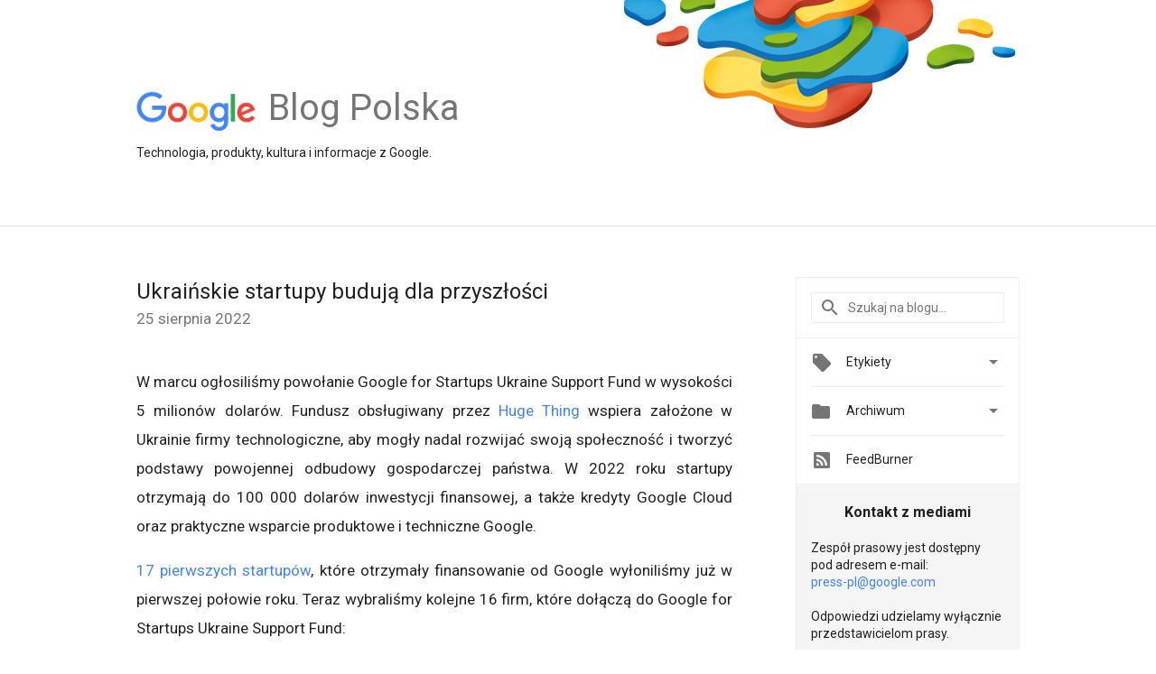

--- FILE ---
content_type: text/html; charset=UTF-8
request_url: https://polska.googleblog.com/2022/08/
body_size: 39848
content:
<!DOCTYPE html>
<html class='v2 list-page' dir='ltr' itemscope='' itemtype='http://schema.org/Blog' lang='pl' xmlns='http://www.w3.org/1999/xhtml' xmlns:b='http://www.google.com/2005/gml/b' xmlns:data='http://www.google.com/2005/gml/data' xmlns:expr='http://www.google.com/2005/gml/expr'>
<head>
<link href='https://www.blogger.com/static/v1/widgets/335934321-css_bundle_v2.css' rel='stylesheet' type='text/css'/>
<title>
Blog Google Polska: sierpnia 2022
</title>
<meta content='width=device-width, height=device-height, minimum-scale=1.0, initial-scale=1.0, user-scalable=0' name='viewport'/>
<meta content='IE=Edge' http-equiv='X-UA-Compatible'/>
<meta content='Blog Google Polska' property='og:title'/>
<meta content='en_US' property='og:locale'/>
<meta content='https://polska.googleblog.com/2022/08/' property='og:url'/>
<meta content='Blog Google Polska' property='og:site_name'/>
<!-- Twitter Card properties -->
<meta content='Blog Google Polska' property='og:title'/>
<meta content='summary' name='twitter:card'/>
<meta content='@google' name='twitter:creator'/>
<link href='https://fonts.googleapis.com/css?family=Roboto:400italic,400,500,500italic,700,700italic' rel='stylesheet' type='text/css'/>
<link href='https://fonts.googleapis.com/icon?family=Material+Icons' rel='stylesheet'/>
<script src='https://ajax.googleapis.com/ajax/libs/jquery/1.11.3/jquery.min.js' type='text/javascript'></script>
<!-- End -->
<style id='page-skin-1' type='text/css'><!--
/*
<Group description="Header Color" selector="header">
<Variable name="header.background.color" description="Header Background"
type="color" default="#ffffff"/>
</Group>
*/
.header-outer {
border-bottom: 1px solid #e0e0e0;
background: #ffffff;
}
html, .Label h2, #sidebar .rss a, .BlogArchive h2, .FollowByEmail h2.title, .widget .post h2 {
font-family: Roboto, sans-serif;
}
.plusfollowers h2.title, .post h2.title, .widget h2.title {
font-family: Roboto, sans-serif;
}
.widget-item-control {
height: 100%;
}
.widget.Header, #header {
position: relative;
height: 100%;
width: 100%;
}
}
.widget.Header .header-logo1 {
float: left;
margin-right: 15px;
padding-right: 15px;
border-right: 1px solid #ddd;
}
.header-title h2 {
color: rgba(0,0,0,.54);
display: inline-block;
font-size: 40px;
font-family: Roboto, sans-serif;
font-weight: normal;
line-height: 48px;
vertical-align: top;
}
.header-inner {
background-repeat: no-repeat;
background-position: right 0px;
}
.post-author,
.byline-author {
font-size: 14px;
font-weight: normal;
color: #757575;
color: rgba(0,0,0,.54);
}
.post-content .img-border {
border: 1px solid rgb(235, 235, 235);
padding: 4px;
}
.header-title a {
text-decoration: none !important;
}
pre {
border: 1px solid #bbbbbb;
margin-top: 1em 0 0 0;
padding: 0.99em;
overflow-x: auto;
overflow-y: auto;
}
pre, code {
font-size: 9pt;
background-color: #fafafa;
line-height: 125%;
font-family: monospace;
}
pre, code {
color: #060;
font: 13px/1.54 "courier new",courier,monospace;
}
.header-left .header-logo1 {
width: 128px !important;
}
.header-desc {
line-height: 20px;
margin-top: 8px;
}
.fb-custom img, .twitter-custom img, .gplus-share img {
cursor: pointer;
opacity: 0.54;
}
.fb-custom img:hover, .twitter-custom img:hover, .gplus-share img:hover {
opacity: 0.87;
}
.fb-like {
width: 80px;
}
.post .share {
float: right;
}
#twitter-share{
border: #CCC solid 1px;
border-radius: 3px;
background-image: -webkit-linear-gradient(top,#ffffff,#dedede);
}
.twitter-follow {
background: url(//4.bp.blogspot.com/-8O7VcmcY32o/VSYkC2vUj7I/AAAAAAAAHeU/7mzo-JFgTgk/s1600/twitter-bird.png) no-repeat left center;
padding-left: 18px;
font: normal normal normal 11px/18px 'Helvetica Neue',Arial,sans-serif;
font-weight: bold;
text-shadow: 0 1px 0 rgba(255,255,255,.5);
cursor: pointer;
margin-bottom: 10px;
}
.twitter-fb {
padding-top: 2px;
}
.fb-follow-button  {
background: -webkit-linear-gradient(#4c69ba, #3b55a0);
background: -moz-linear-gradient(#4c69ba, #3b55a0);
background: linear-gradient(#4c69ba, #3b55a0);
border-radius: 2px;
height: 18px;
padding: 4px 0 0 3px;
width: 57px;
border: #4c69ba solid 1px;
}
.fb-follow-button a {
text-decoration: none !important;
text-shadow: 0 -1px 0 #354c8c;
text-align: center;
white-space: nowrap;
font-size: 11px;
color: white;
vertical-align: top;
}
.fb-follow-button a:visited {
color: white;
}
.fb-follow {
padding: 0px 5px 3px 0px;
width: 14px;
vertical-align: bottom;
}
.gplus-wrapper {
margin-top: 3px;
display: inline-block;
vertical-align: top;
}
.twitter-custom, .gplus-share {
margin-right: 12px;
}
.fb-follow-button{
margin: 10px auto;
}
/** CUSTOM CODE **/

--></style>
<style id='template-skin-1' type='text/css'><!--
.header-outer {
clear: both;
}
.header-inner {
margin: auto;
padding: 0px;
}
.footer-outer {
background: #f5f5f5;
clear: both;
margin: 0;
}
.footer-inner {
margin: auto;
padding: 0px;
}
.footer-inner-2 {
/* Account for right hand column elasticity. */
max-width: calc(100% - 248px);
}
.google-footer-outer {
clear: both;
}
.cols-wrapper, .google-footer-outer, .footer-inner, .header-inner {
max-width: 978px;
margin-left: auto;
margin-right: auto;
}
.cols-wrapper {
margin: auto;
clear: both;
margin-top: 60px;
margin-bottom: 60px;
overflow: hidden;
}
.col-main-wrapper {
float: left;
width: 100%;
}
.col-main {
margin-right: 278px;
max-width: 660px;
}
.col-right {
float: right;
width: 248px;
margin-left: -278px;
}
/* Tweaks for layout mode. */
body#layout .google-footer-outer {
display: none;
}
body#layout .header-outer, body#layout .footer-outer {
background: none;
}
body#layout .header-inner {
height: initial;
}
body#layout .cols-wrapper {
margin-top: initial;
margin-bottom: initial;
}
--></style>
<!-- start all head -->
<meta content='text/html; charset=UTF-8' http-equiv='Content-Type'/>
<meta content='blogger' name='generator'/>
<link href='https://polska.googleblog.com/favicon.ico' rel='icon' type='image/x-icon'/>
<link href='https://polska.googleblog.com/2022/08/' rel='canonical'/>
<link rel="alternate" type="application/atom+xml" title="Blog Google Polska - Atom" href="https://polska.googleblog.com/feeds/posts/default" />
<link rel="alternate" type="application/rss+xml" title="Blog Google Polska - RSS" href="https://polska.googleblog.com/feeds/posts/default?alt=rss" />
<link rel="service.post" type="application/atom+xml" title="Blog Google Polska - Atom" href="https://www.blogger.com/feeds/30596415/posts/default" />
<!--Can't find substitution for tag [blog.ieCssRetrofitLinks]-->
<meta content='https://polska.googleblog.com/2022/08/' property='og:url'/>
<meta content='Blog Google Polska' property='og:title'/>
<meta content='Technologia, produkty, kultura i informacje z Google.' property='og:description'/>
<!-- end all head -->
<base target='_self'/>
<style>
      html {
        font-family: Roboto, sans-serif;
        -moz-osx-font-smoothing: grayscale;
        -webkit-font-smoothing: antialiased;
      }
      body {
        padding: 0;
        /* This ensures that the scroll bar is always present, which is needed */
        /* because content render happens after page load; otherwise the header */
        /* would "bounce" in-between states. */
        min-height: 150%;
      }
      h2 {
        font-size: 16px;
      }
      h1, h2, h3, h4, h5 {
        line-height: 2em;
      }
      html, h4, h5, h6 {
        font-size: 14px;
      }
      a, a:visited {
        color: #4184F3;
        text-decoration: none;
      }
      a:focus, a:hover, a:active {
        text-decoration: none;
      }
      .Header {
        margin-top: 15px;
      }
      .Header h1 {
        font-size: 32px;
        font-weight: 300;
        line-height: 32px;
        height: 42px;
      }
      .header-inner .Header .titlewrapper {
        padding: 0;
        margin-top: 30px;
      }
      .header-inner .Header .descriptionwrapper {
        padding: 0;
        margin: 0;
      }
      .cols-wrapper {
        margin-top: 56px;
      }
      .header-outer, .cols-wrapper, .footer-outer, .google-footer-outer {
        padding: 0 60px;
      }
      .header-inner {
        height: 250px;
        position: relative;
        
    background-image: url("https://blogger.googleusercontent.com/img/b/R29vZ2xl/AVvXsEiH6YnbV5lbUBqm5600VSd6JBh9q4biGzQ3XkArY56OMVddBK8Z50bW-WhEI4-ygEHF0Z_dPrn1X9hKuh02H4OEXN_jRTwGYWf_kGlrp34aF56Zam72KAQ3npv0TBI-2otmVaIMwQ/s980/GOOGLE_BLOG_1000x150.png");
    background-repeat: no-repeat;
    

      }
  
      html, .header-inner a {
        color: #212121;
        color: rgba(0,0,0,.87);
      }
      .header-inner .google-logo {
        display: inline-block;
        background-size: contain;
        z-index: 1;
        height: 46px;
        overflow: hidden;
        margin-top: 4px;
        margin-right: 8px;
      }
      .header-left {
        position: absolute;
        top: 50%;
        -webkit-transform: translateY(-50%);
        transform: translateY(-50%);
        margin-top: 12px;
        width: 100%;
      }
      .google-logo {
        margin-left: -4px;
      }
      #google-footer {
        position: relative;
        font-size: 13px;
        list-style: none;
        text-align: right;
      }
      #google-footer a {
        color: #444;
      }
      #google-footer ul {
        margin: 0;
        padding: 0;
        height: 144px;
        line-height: 144px;
      }
      #google-footer ul li {
        display: inline;
      }
      #google-footer ul li:before {
        color: #999;
        content: "\00b7";
        font-weight: bold;
        margin: 5px;
      }
      #google-footer ul li:first-child:before {
        content: '';
      }
      #google-footer .google-logo-dark {
        left: 0;
        margin-top: -16px;
        position: absolute;
        top: 50%;
      }
      /** Sitemap links. **/
      .footer-inner-2 {
        font-size: 14px;
        padding-top: 42px;
        padding-bottom: 74px;
      }
      .footer-inner-2 .HTML h2 {
        color: #212121;
        color: rgba(0,0,0,.87);
        font-size: 14px;
        font-weight: 500;
        padding-left: 0;
        margin: 10px 0;
      }
      .footer-inner-2 .HTML ul {
        font-weight: normal;
        list-style: none;
        padding-left: 0;
      }
      .footer-inner-2 .HTML li {
        line-height: 24px;
        padding: 0;
      }
      .footer-inner-2 li a {
        color: rgba(65,132,243,.87);
      }
      /** Archive widget. **/
      .BlogArchive {
        font-size: 13px;
        font-weight: normal;
      }
      .BlogArchive .widget-content {
        display: none;
      }
      .BlogArchive h2, .Label h2 {
        color: #4184F3;
        text-decoration: none;
      }
      .BlogArchive .hierarchy li {
        display: inline-block;
      }
      /* Specificity needed here to override widget CSS defaults. */
      .BlogArchive #ArchiveList ul li, .BlogArchive #ArchiveList ul ul li {
        margin: 0;
        padding-left: 0;
        text-indent: 0;
      }
      .BlogArchive .intervalToggle {
        cursor: pointer;
      }
      .BlogArchive .expanded .intervalToggle .new-toggle {
        -ms-transform: rotate(180deg);
        transform: rotate(180deg);
      }
      .BlogArchive .new-toggle {
        float: right;
        padding-top: 3px;
        opacity: 0.87;
      }
      #ArchiveList {
        text-transform: uppercase;
      }
      #ArchiveList .expanded > ul:last-child {
        margin-bottom: 16px;
      }
      #ArchiveList .archivedate {
        width: 100%;
      }
      /* Months */
      .BlogArchive .items {
        max-width: 150px;
        margin-left: -4px;
      }
      .BlogArchive .expanded .items {
        margin-bottom: 10px;
        overflow: hidden;
      }
      .BlogArchive .items > ul {
        float: left;
        height: 32px;
      }
      .BlogArchive .items a {
        padding: 0 4px;
      }
      .Label {
        font-size: 13px;
        font-weight: normal;
      }
      .sidebar-icon {
        display: inline-block;
        width: 24px;
        height: 24px;
        vertical-align: middle;
        margin-right: 12px;
        margin-top: -1px
      }
      .Label a {
        margin-right: 4px;
      }
      .Label .widget-content {
        display: none;
      }
      .FollowByEmail {
        font-size: 13px;
        font-weight: normal;
      }
      .FollowByEmail h2 {
        background: url("[data-uri]");
        background-repeat: no-repeat;
        background-position: 0 50%;
        text-indent: 30px;
      }
      .FollowByEmail .widget-content {
        display: none;
      }
      .searchBox input {
        border: 1px solid #eee;
        color: #212121;
        color: rgba(0,0,0,.87);
        font-size: 14px;
        padding: 8px 8px 8px 40px;
        width: 164px;
        font-family: Roboto, sans-serif;
        background: url("https://www.gstatic.com/images/icons/material/system/1x/search_grey600_24dp.png") 8px center no-repeat;
      }
      .searchBox ::-webkit-input-placeholder { /* WebKit, Blink, Edge */
        color:    rgba(0,0,0,.54);
      }
      .searchBox :-moz-placeholder { /* Mozilla Firefox 4 to 18 */
        color:    #000;
        opacity:  0.54;
      }
      .searchBox ::-moz-placeholder { /* Mozilla Firefox 19+ */
        color:    #000;
        opacity:  0.54;
      }
      .searchBox :-ms-input-placeholder { /* Internet Explorer 10-11 */
        color:    #757575;
      }
      .widget-item-control {
        margin-top: 0px;
      }
      .section {
        margin: 0;
        padding: 0;
      }
      #sidebar-top {
        border: 1px solid #eee;
      }
      #sidebar-top > div {
        margin: 16px 0;
      }
      .widget ul {
        line-height: 1.6;
      }
      /*main post*/
      .post {
		display: inline-block;
        margin-bottom:30px;
      }
      #main .post .title {
        margin: 0;
      }
      #main .post .title a {
        color: #212121;
        color: rgba(0,0,0,.87);
        font-weight: normal;
        font-size: 24px;
      }
      #main .post .title a:hover {
        text-decoration:none;
        color:#4184F3;
      }
      .message,  #main .post .post-header {
        margin: 0;
        padding: 0;
      }
      #main .post .post-header .caption, #main .post .post-header .labels-caption,  #main .post .post-footer .caption, #main .post .post-footer .labels-caption {
        color: #444;
        font-weight: 500;
      }
      #main .tr-caption-container td {
        text-align: left;
      }
      #main .post .tr-caption {
        color: #757575;
        color: rgba(0,0,0,.54);
        display: block;
        max-width: 560px;
        padding-bottom: 20px;
      }
      #main .post .tr-caption-container {
        line-height: 24px;
        margin: -1px 0 0 0 !important;
        padding: 4px 0;
        text-align: left;
      }
      #main .post .post-header .published{
        font-size:11px;
        font-weight:bold;
      }
      .post-header .publishdate {
        font-size: 17px;
        font-weight:normal;
        color: #757575;
        color: rgba(0,0,0,.54);
      }
      #main .post .post-footer{
        font-size:12px;
        padding-bottom: 21px;
      }
      .label-footer {
        margin-bottom: 12px;
        margin-top: 12px;
      }
      .comment-img {
        margin-right: 16px;
        opacity: 0.54;
        vertical-align: middle;
      }
      #main .post .post-header .published {
        margin-bottom: 40px;
        margin-top: -2px;
      }
      .post .post-content {
        color: #212121;
        color: rgba(0,0,0,.87);
        font-size: 17px;
        margin: 25px 0 36px 0;
        line-height: 32px;
      }
      .post-body .post-content ul, .post-body .post-content ol {
        margin: 16px 0;
        padding: 0 48px;
      }
      .post-summary {
        display: none;
      }
      /* Another old-style caption. */
      .post-content div i, .post-content div + i {
        font-size: 14px;
        font-style: normal;
        color: #757575;
        color: rgba(0,0,0,.54);
        display: block;
        line-height: 24px;
        margin-bottom: 16px;
        text-align: left;
      }
      /* Another old-style caption (with link) */
      .post-content a > i {
        color: #4184F3 !important;
      }
      /* Old-style captions for images. */
      .post-content .separator + div:not(.separator) {
        margin-top: -16px;
      }
      /* Capture section headers. */
      .post-content br + br + b, .post-content .space + .space + b, .post-content .separator + b {
        display: inline-block;
        margin-bottom: 8px;
        margin-top: 24px;
      }
      .post-content li {
        line-height: 32px;
      }
      /* Override all post images/videos to left align. */
      .post-content .separator, .post-content > div {
        text-align: left;
      }
      .post-content .separator > a, .post-content .separator > span {
        margin-left: 0 !important;
      }
      .post-content img {
        max-width: 100%;
        height: auto;
        width: auto;
      }
      .post-content .tr-caption-container img {
        margin-bottom: 12px;
      }
      .post-content iframe, .post-content embed {
        max-width: 100%;
      }
      .post-content .carousel-container {
        margin-bottom: 48px;
      }
      #main .post-content b {
        font-weight: 500;
      }
      /* These are the main paragraph spacing tweaks. */
      #main .post-content br {
        content: ' ';
        display: block;
        padding: 4px;
      }
      .post-content .space {
        display: block;
        height: 8px;
      }
      .post-content iframe + .space, .post-content iframe + br {
        padding: 0 !important;
      }
      #main .post .jump-link {
        margin-bottom:10px;
      }
      .post-content img, .post-content iframe {
        margin: 30px 0 20px 0;
      }
      .post-content > img:first-child, .post-content > iframe:first-child {
        margin-top: 0;
      }
      .col-right .section {
        padding: 0 16px;
      }
      #aside {
        background:#fff;
        border:1px solid #eee;
        border-top: 0;
      }
      #aside .widget {
        margin:0;
      }
      #aside .widget h2, #ArchiveList .toggle + a.post-count-link {
        color: #212121;
        color: rgba(0,0,0,.87);
        font-weight: 400 !important;
        margin: 0;
      }
      #ArchiveList .toggle {
        float: right;
      }
      #ArchiveList .toggle .material-icons {
        padding-top: 4px;
      }
      #sidebar .tab {
        cursor: pointer;
      }
      #sidebar .tab .arrow {
        display: inline-block;
        float: right;
      }
      #sidebar .tab .icon {
        display: inline-block;
        vertical-align: top;
        height: 24px;
        width: 24px;
        margin-right: 13px;
        margin-left: -1px;
        margin-top: 1px;
        color: #757575;
        color: rgba(0,0,0,.54);
      }
      #sidebar .widget-content > :first-child {
        padding-top: 8px;
      }
      #sidebar .active .tab .arrow {
        -ms-transform: rotate(180deg);
        transform: rotate(180deg);
      }
      #sidebar .arrow {
        color: #757575;
        color: rgba(0,0,0,.54);
      }
      #sidebar .widget h2 {
        font-size: 14px;
        line-height: 24px;
        display: inline-block;
      }
      #sidebar .widget .BlogArchive {
        padding-bottom: 8px;
      }
      #sidebar .widget {
        border-bottom: 1px solid #eee;
        box-shadow: 0px 1px 0 white;
        margin-bottom: 0;
        padding: 14px 0;
        min-height: 20px;
      }
      #sidebar .widget:last-child {
        border-bottom: none;
        box-shadow: none;
        margin-bottom: 0;
      }
      #sidebar ul {
        margin: 0;
        padding: 0;
      }
      #sidebar ul li {
        list-style:none;
        padding:0;
      }
      #sidebar ul li a {
        line-height: 32px;
      }
      #sidebar .archive {
        background-image: url("[data-uri]");
        height: 24px;
        line-height: 24px;
        padding-left: 30px;
      }
      #sidebar .labels {
        background-image: url("[data-uri]");
        height: 20px;
        line-height: 20px;
        padding-left: 30px;
      }
      #sidebar .rss a {
        background-image: url("[data-uri]");
      }
      #sidebar .subscription a {
        background-image: url("[data-uri]");
      }
      #sidebar-bottom {
        background: #f5f5f5;
        border-top:1px solid #eee;
      }
      #sidebar-bottom .widget {
        border-bottom: 1px solid #e0e0e0;
        padding: 15px 0;
        text-align: center;
      }
      #sidebar-bottom > div:last-child {
        border-bottom: 0;
      }
      #sidebar-bottom .text {
        line-height: 20px;
      }
      /* Home, forward, and backward pagination. */
      .blog-pager {
        border-top : 1px #e0e0e0 solid;
        padding-top: 10px;
        margin-top: 15px;
        text-align: right !important;
      }
      #blog-pager {
        margin-botom: 0;
        margin-top: -14px;
        padding: 16px 0 0 0;
      }
      #blog-pager a {
        display: inline-block;
      }
      .blog-pager i.disabled {
        opacity: 0.2 !important;
      }
      .blog-pager i {
        color: black;
        margin-left: 16px;
        opacity: 0.54;
      }
      .blog-pager i:hover, .blog-pager i:active {
        opacity: 0.87;
      }
      #blog-pager-older-link, #blog-pager-newer-link {
        float: none;
      }
      .gplus-profile {
        background-color: #fafafa;
        border: 1px solid #eee;
        overflow: hidden;
        width: 212px;
      }
      .gplus-profile-inner {
        margin-left: -1px;
        margin-top: -1px;
      }
      /* Sidebar follow buttons. */
      .followgooglewrapper {
        padding: 12px 0 0 0;
      }
      .loading {
        visibility: hidden;
      }
      .detail-page .post-footer .cmt_iframe_holder {
        padding-top: 40px !important;
      }
      /** Desktop **/
      @media (max-width: 900px) {
        .col-right {
          display: none;
        }
        .col-main {
          margin-right: 0;
          min-width: initial;
        }
        .footer-outer {
          display: none;
        }
        .cols-wrapper {
          min-width: initial;
        }
        .google-footer-outer {
          background-color: #f5f5f5;
        }
      }
      /** Tablet **/
      @media (max-width: 712px) {
        .header-outer, .cols-wrapper, .footer-outer, .google-footer-outer {
          padding: 0 40px;
        }
      }
      /* An extra breakpoint accommodating for long blog titles. */
      @media (max-width: 600px) {
        .header-left {
          height: 100%;
          top: inherit;
          margin-top: 0;
          -webkit-transform: initial;
          transform: initial;
        }
        .header-title {
          margin-top: 18px;
        }
        .header-inner .google-logo {
          height: 40px;
          margin-top: 3px;
        }
        .header-inner .google-logo img {
          height: 42px;
        }
        .header-title h2 {
          font-size: 32px;
          line-height: 40px;
        }
        .header-desc {
          bottom: 24px;
          position: absolute;
        }
		.header-inner {
         background-image:none;
        }
      }
      /** Mobile/small desktop window; also landscape. **/
      @media (max-width: 480px), (max-height: 480px) {
        .header-outer, .cols-wrapper, .footer-outer, .google-footer-outer {
          padding: 0 16px;
        }
        .cols-wrapper {
          margin-top: 0;
        }
        .post-header .publishdate, .post .post-content {
          font-size: 16px;
        }
        .post .post-content {
          line-height: 28px;
          margin-bottom: 30px;
        }
        .post {
          margin-top: 30px;
        }
        .byline-author {
          display: block;
          font-size: 12px;
          line-height: 24px;
          margin-top: 6px;
        }
        #main .post .title a {
          font-weight: 500;
          color: #4c4c4c;
          color: rgba(0,0,0,.70);
        }
        #main .post .post-header {
          padding-bottom: 12px;
        }
        #main .post .post-header .published {
          margin-bottom: -8px;
          margin-top: 3px;
        }
        .post .read-more {
          display: block;
          margin-top: 14px;
        }
        .post .tr-caption {
          font-size: 12px;
        }
        #main .post .title a {
          font-size: 20px;
          line-height: 30px;
        }
        .post-content iframe {
          /* iframe won't keep aspect ratio when scaled down. */
          max-height: 240px;
        }
        .post-content .separator img, .post-content .tr-caption-container img, .post-content iframe {
          margin-left: -16px;
          max-width: inherit;
          width: calc(100% + 32px);
        }
        .post-content table, .post-content td {
          width: 100%;
        }
        #blog-pager {
          margin: 0;
          padding: 16px 0;
        }
        /** List page tweaks. **/
        .list-page .post-original {
          display: none;
        }
        .list-page .post-summary {
          display: block;
        }
        .list-page .comment-container {
          display: none;
        } 
        .list-page #blog-pager {
          padding-top: 0;
          border: 0;
          margin-top: -8px;
        }
        .list-page .label-footer {
          display: none;
        }
        .list-page #main .post .post-footer {
          border-bottom: 1px solid #eee;
          margin: -16px 0 0 0;
          padding: 0 0 20px 0;
        }
        .list-page .post .share {
          display: none;
        }
        /** Detail page tweaks. **/
        .detail-page .post-footer .cmt_iframe_holder {
          padding-top: 32px !important;
        }
        .detail-page .label-footer {
          margin-bottom: 0;
        }
        .detail-page #main .post .post-footer {
          padding-bottom: 0;
        }
        .detail-page #comments {
          display: none;
        }
      }

      [data-about-pullquote], [data-is-preview], [data-about-syndication] {
        display: none;
      }
    </style>
<noscript>
<style>
        .loading { visibility: visible }</style>
</noscript>
<script type='text/javascript'>
        (function(i,s,o,g,r,a,m){i['GoogleAnalyticsObject']=r;i[r]=i[r]||function(){
        (i[r].q=i[r].q||[]).push(arguments)},i[r].l=1*new Date();a=s.createElement(o),
        m=s.getElementsByTagName(o)[0];a.async=1;a.src=g;m.parentNode.insertBefore(a,m)
        })(window,document,'script','https://www.google-analytics.com/analytics.js','ga');
        ga('create', 'UA-203225924-11', 'auto', 'blogger');
        ga('blogger.send', 'pageview');
      </script>
<link href='https://www.blogger.com/dyn-css/authorization.css?targetBlogID=30596415&amp;zx=e003092d-8267-48f1-8562-f31ed7d11960' media='none' onload='if(media!=&#39;all&#39;)media=&#39;all&#39;' rel='stylesheet'/><noscript><link href='https://www.blogger.com/dyn-css/authorization.css?targetBlogID=30596415&amp;zx=e003092d-8267-48f1-8562-f31ed7d11960' rel='stylesheet'/></noscript>
<meta name='google-adsense-platform-account' content='ca-host-pub-1556223355139109'/>
<meta name='google-adsense-platform-domain' content='blogspot.com'/>

</head>
<body>
<script type='text/javascript'>
      //<![CDATA[
      var axel = Math.random() + "";
      var a = axel * 10000000000000;
      document.write('<iframe src="https://2542116.fls.doubleclick.net/activityi;src=2542116;type=gblog;cat=googl0;ord=ord=' + a + '?" width="1" height="1" frameborder="0" style="display:none"></iframe>');
      //]]>
    </script>
<noscript>
<img alt='' height='1' src='https://ad.doubleclick.net/ddm/activity/src=2542116;type=gblog;cat=googl0;ord=1?' width='1'/>
</noscript>
<!-- Header -->
<div class='header-outer'>
<div class='header-inner'>
<div class='section' id='header'><div class='widget Header' data-version='1' id='Header1'>
<div class='header-left'>
<div class='header-title'>
<a class='google-logo' href='https://polska.googleblog.com/'>
<img height='50' src='https://www.gstatic.com/images/branding/googlelogo/2x/googlelogo_color_150x54dp.png'/>
</a>
<a href='/.'>
<h2>
            Blog Polska
          </h2>
</a>
</div>
<div class='header-desc'>
Technologia, produkty, kultura i informacje z Google.
</div>
</div>
</div></div>
</div>
</div>
<!-- all content wrapper start -->
<div class='cols-wrapper loading'>
<div class='col-main-wrapper'>
<div class='col-main'>
<div class='section' id='main'><div class='widget Blog' data-version='1' id='Blog1'>
<div class='post' data-id='1454622104882027816' itemscope='' itemtype='http://schema.org/BlogPosting'>
<h2 class='title' itemprop='name'>
<a href='https://polska.googleblog.com/2022/08/ukrainskie-startupy-buduja-dla.html' itemprop='url' title='Ukraińskie startupy budują dla przyszłości '>
Ukraińskie startupy budują dla przyszłości 
</a>
</h2>
<div class='post-header'>
<div class='published'>
<span class='publishdate' itemprop='datePublished'>
25 sierpnia 2022
</span>
</div>
</div>
<div class='post-body'>
<div class='post-content' itemprop='articleBody'>
<script type='text/template'>
                          <p style="text-align: justify;">W marcu ogłosiliśmy powołanie Google for Startups Ukraine Support Fund w wysokości 5 milionów dolarów. Fundusz obsługiwany przez <a href="https://hugething.vc/pre-acceleration/" target="_blank">Huge Thing</a> wspiera założone w Ukrainie firmy technologiczne, aby mogły nadal rozwijać swoją społeczność i tworzyć podstawy powojennej odbudowy gospodarczej państwa. W 2022 roku startupy otrzymają do 100 000 dolarów inwestycji finansowej, a także kredyty Google Cloud oraz praktyczne wsparcie produktowe i techniczne Google.</p><div style="text-align: justify;"><a href="https://polska.googleblog.com/2022/06/pierwsi-beneficjenci-google-for.html" target="_blank">17 pierwszych startupów</a>, które otrzymały finansowanie od Google wyłoniliśmy już w pierwszej połowie roku. Teraz wybraliśmy kolejne 16 firm, które dołączą do Google for Startups Ukraine Support Fund:</div><div style="text-align: justify;"><br /></div><div style="text-align: justify;"><ul><li><a href="https://academyocean.com/" target="_blank">AcademyOcean</a> - Pomaga firmom zautomatyzować szkolenia dla pracowników, klientów i partnerów.&nbsp;</li><li><a href="https://agrolabs.io/" target="_blank">Agrolabs</a> - Wykorzystuje dane, aby pomóc rolnikom w zwiększeniu plonów, minimalizowaniu strat i oszczędzaniu czas.&nbsp;</li><li><a href="https://www.awesomic.io/" target="_blank">Awesomic</a> - Dopasowuje zadania projektowe do profesjonalnych projektantów w ciągu 24 godzin.&nbsp;</li><li><a href="https://cardiolyse.com/" target="_blank">Cardiolyse</a> - Zdalnie monitoruje zdrowie serca przy użyciu AI, generuje spersonalizowane raporty, zapewnia wykrywanie chorób i prognozę opartą na danych.&nbsp;</li><li><a href="https://www.choizy.org/" target="_blank">Choizy</a> - Oparta na wideo aplikacja do doradztwa zawodowego dla studentów i osób chcących zmienić ścieżkę kariery.&nbsp;</li><li><a href="https://comebackmobility.com/" target="_blank">ComeBack Mobility</a> - Wspomaga powrót do zdrowia i rehabilitację osób używających kul po urazach kończyn dolnych.&nbsp;</li><li><a href="https://www.educate-me.co/" target="_blank">EducateMe</a> - Platforma all-in-one do zdalnego nauczania w czasie rzeczywistym i budowania kursów w ciągu kilku minut.&nbsp;</li><li><a href="https://esperbionics.com/" target="_blank">Esper Bionics</a> - buduje urządzenia, takie jak samoucząca się proteza ręki.&nbsp;</li><li><a href="https://gioschool.com/" target="_blank">GIOS</a> - Hub korepetycji dla uczniów i nauczycieli matematyki.&nbsp;</li><li><a href="https://liki24.com/" target="_blank">Liki24</a> - Sprawia, że produkty farmaceutyczne są bardziej dostępne dla klientów, aptek, producentów i ubezpieczycieli.&nbsp;</li><li><a href="https://mastheadata.com/" target="_blank">Masthead Data</a> - Cyfrowe narzędzie pomagające wyłapywać i poprawiać błędy w danych w czasie rzeczywistym.&nbsp;</li><li><a href="https://www.plai.team/" target="_blank">Plai</a> - Pomaga zespołom w zwiększaniu wydajności.&nbsp;</li><li><a href="https://precoro.com/" target="_blank">Precoro</a> - Wzmacnia przedsiębiorstwa łącząc użytkowników, osoby zatwierdzające, kierowników zamówień i księgowość w jednej, łatwej do zarządzania przestrzeni.&nbsp;</li><li><a href="https://prominaerospace.com/" target="_blank">Promin Aerospace</a> - Demokratyzuje przestrzeń kosmiczną poprzez budowanie samo spalających się rakiet, które dostarczają ładunki na orbitę szybciej niż inni dostawcy.&nbsp;</li><li><a href="https://twiso.co/" target="_blank">Twiso</a> - Hub, który sprawia, że nagrania ze spotkań są łatwo dostępne dla całego zespołu.&nbsp;</li><li><a href="https://zeely.app/" target="_blank">Zeely </a>-  Zwiększa przychody małych firm dzięki łatwym w użyciu narzędziom marketingowym.</li></ul></div><div style="text-align: justify;">Tysiące wniosków, które otrzymaliśmy, odzwierciedlają zarówno wysoki poziom ukraińskich startupów, jak i silnego ducha przedsiębiorczości tej społeczności.&nbsp;</div><div style="text-align: justify;"><br /></div><div style="text-align: justify;"><a href="https://campus.co/europe/ukraine-support-fund/" target="_blank">Do 20 września</a> ukraińskie startupy mogą jeszcze składać wnioski do Google for Startups Ukraine Support Fund. Jeszcze w tym roku ogłosimy ostatnią listę beneficjentów.</div><div style="text-align: justify;"><br /></div><div style="text-align: justify;"><br /></div><b>
Co mówią startupy?</b>&nbsp;<div><br /></div><div><br /></div><div style="text-align: justify;">Aby dowiedzieć się więcej o tym, jak ukraińscy założyciele wykorzystują oferowane przez Google zasoby do rozwoju i skalowania, poprosiliśmy kilku poprzednich beneficjentów Ukraine Support Fund o ich opinie:&nbsp;</div><div style="text-align: justify;"><br /></div><div style="text-align: justify;"><b>Dots Platform</b></div><div style="text-align: justify;">Ta oparta na chmurze, wszechstronna platforma dedykowana dostawcom jedzenia skorzystała ze wsparcia Google. "Mentoring od Google różni się od innych programów. Zamiast uniwersalnego formatu, mamy idealne połączenie warsztatów i mentoringu w formule jeden na jeden w oparciu o nasze cele i prośby" - powiedział założyciel i CEO Yaroslav Tsyhanenko.</div><div style="text-align: justify;"><br /></div><div style="text-align: justify;"><br /></div><b>
Skyworker&nbsp;</b><div style="text-align: justify;">Oleksandra Bernatska, współzałożycielka i Chief Product Officer w Skyworker, platformie z ofertami pracy dla europejskich programistów, mówi, że "w 100% poleca ten program". "Mentorzy Google for Startups będą przy tobie, aby skierować cię na właściwą drogę lub po prostu dać ci więcej pewności siebie i inspiracji, a ty spotkasz wielu innych ukraińskich założycieli na tym samym etapie i zbudujesz nowe i znaczące relacje". </div><div style="text-align: justify;"><br /></div><div style="text-align: justify;"><br /></div><b>
Almexoft&nbsp;</b><div style="text-align: justify;">Igor Prykhodko, CEO platformy automatyzacji procesów biznesowych i zarządzania dokumentami elektronicznymi Almexoft, mówi, że Google for Startups Ukraine Support Fund jest "bramą do nowych pomysłów, perspektyw i wymiany ze światem przedsiębiorczych wizji." Dodaje, że "program jest źródłem przydatnych kontaktów i możliwości rozwoju biznesu oraz rozpoczęcia ekspansji na nowe rynki."</div><div style="text-align: justify;"><br /></div><div style="text-align: justify;"><br /></div>
<span class="byline-author">Magdalena
Przelaskowska, Senior
Startup Partner Manager, Google for Startups
</span>
                          <span itemprop='author' itemscope='itemscope' itemtype='http://schema.org/Person'>
                          <meta content='https://plus.google.com/116899029375914044550' itemprop='url'/>
                          </span>
                        </script>
<noscript>
<p style="text-align: justify;">W marcu ogłosiliśmy powołanie Google for Startups Ukraine Support Fund w wysokości 5 milionów dolarów. Fundusz obsługiwany przez <a href="https://hugething.vc/pre-acceleration/" target="_blank">Huge Thing</a> wspiera założone w Ukrainie firmy technologiczne, aby mogły nadal rozwijać swoją społeczność i tworzyć podstawy powojennej odbudowy gospodarczej państwa. W 2022 roku startupy otrzymają do 100 000 dolarów inwestycji finansowej, a także kredyty Google Cloud oraz praktyczne wsparcie produktowe i techniczne Google.</p><div style="text-align: justify;"><a href="https://polska.googleblog.com/2022/06/pierwsi-beneficjenci-google-for.html" target="_blank">17 pierwszych startupów</a>, które otrzymały finansowanie od Google wyłoniliśmy już w pierwszej połowie roku. Teraz wybraliśmy kolejne 16 firm, które dołączą do Google for Startups Ukraine Support Fund:</div><div style="text-align: justify;"><br /></div><div style="text-align: justify;"><ul><li><a href="https://academyocean.com/" target="_blank">AcademyOcean</a> - Pomaga firmom zautomatyzować szkolenia dla pracowników, klientów i partnerów.&nbsp;</li><li><a href="https://agrolabs.io/" target="_blank">Agrolabs</a> - Wykorzystuje dane, aby pomóc rolnikom w zwiększeniu plonów, minimalizowaniu strat i oszczędzaniu czas.&nbsp;</li><li><a href="https://www.awesomic.io/" target="_blank">Awesomic</a> - Dopasowuje zadania projektowe do profesjonalnych projektantów w ciągu 24 godzin.&nbsp;</li><li><a href="https://cardiolyse.com/" target="_blank">Cardiolyse</a> - Zdalnie monitoruje zdrowie serca przy użyciu AI, generuje spersonalizowane raporty, zapewnia wykrywanie chorób i prognozę opartą na danych.&nbsp;</li><li><a href="https://www.choizy.org/" target="_blank">Choizy</a> - Oparta na wideo aplikacja do doradztwa zawodowego dla studentów i osób chcących zmienić ścieżkę kariery.&nbsp;</li><li><a href="https://comebackmobility.com/" target="_blank">ComeBack Mobility</a> - Wspomaga powrót do zdrowia i rehabilitację osób używających kul po urazach kończyn dolnych.&nbsp;</li><li><a href="https://www.educate-me.co/" target="_blank">EducateMe</a> - Platforma all-in-one do zdalnego nauczania w czasie rzeczywistym i budowania kursów w ciągu kilku minut.&nbsp;</li><li><a href="https://esperbionics.com/" target="_blank">Esper Bionics</a> - buduje urządzenia, takie jak samoucząca się proteza ręki.&nbsp;</li><li><a href="https://gioschool.com/" target="_blank">GIOS</a> - Hub korepetycji dla uczniów i nauczycieli matematyki.&nbsp;</li><li><a href="https://liki24.com/" target="_blank">Liki24</a> - Sprawia, że produkty farmaceutyczne są bardziej dostępne dla klientów, aptek, producentów i ubezpieczycieli.&nbsp;</li><li><a href="https://mastheadata.com/" target="_blank">Masthead Data</a> - Cyfrowe narzędzie pomagające wyłapywać i poprawiać błędy w danych w czasie rzeczywistym.&nbsp;</li><li><a href="https://www.plai.team/" target="_blank">Plai</a> - Pomaga zespołom w zwiększaniu wydajności.&nbsp;</li><li><a href="https://precoro.com/" target="_blank">Precoro</a> - Wzmacnia przedsiębiorstwa łącząc użytkowników, osoby zatwierdzające, kierowników zamówień i księgowość w jednej, łatwej do zarządzania przestrzeni.&nbsp;</li><li><a href="https://prominaerospace.com/" target="_blank">Promin Aerospace</a> - Demokratyzuje przestrzeń kosmiczną poprzez budowanie samo spalających się rakiet, które dostarczają ładunki na orbitę szybciej niż inni dostawcy.&nbsp;</li><li><a href="https://twiso.co/" target="_blank">Twiso</a> - Hub, który sprawia, że nagrania ze spotkań są łatwo dostępne dla całego zespołu.&nbsp;</li><li><a href="https://zeely.app/" target="_blank">Zeely </a>-  Zwiększa przychody małych firm dzięki łatwym w użyciu narzędziom marketingowym.</li></ul></div><div style="text-align: justify;">Tysiące wniosków, które otrzymaliśmy, odzwierciedlają zarówno wysoki poziom ukraińskich startupów, jak i silnego ducha przedsiębiorczości tej społeczności.&nbsp;</div><div style="text-align: justify;"><br /></div><div style="text-align: justify;"><a href="https://campus.co/europe/ukraine-support-fund/" target="_blank">Do 20 września</a> ukraińskie startupy mogą jeszcze składać wnioski do Google for Startups Ukraine Support Fund. Jeszcze w tym roku ogłosimy ostatnią listę beneficjentów.</div><div style="text-align: justify;"><br /></div><div style="text-align: justify;"><br /></div><b>
Co mówią startupy?</b>&nbsp;<div><br /></div><div><br /></div><div style="text-align: justify;">Aby dowiedzieć się więcej o tym, jak ukraińscy założyciele wykorzystują oferowane przez Google zasoby do rozwoju i skalowania, poprosiliśmy kilku poprzednich beneficjentów Ukraine Support Fund o ich opinie:&nbsp;</div><div style="text-align: justify;"><br /></div><div style="text-align: justify;"><b>Dots Platform</b></div><div style="text-align: justify;">Ta oparta na chmurze, wszechstronna platforma dedykowana dostawcom jedzenia skorzystała ze wsparcia Google. "Mentoring od Google różni się od innych programów. Zamiast uniwersalnego formatu, mamy idealne połączenie warsztatów i mentoringu w formule jeden na jeden w oparciu o nasze cele i prośby" - powiedział założyciel i CEO Yaroslav Tsyhanenko.</div><div style="text-align: justify;"><br /></div><div style="text-align: justify;"><br /></div><b>
Skyworker&nbsp;</b><div style="text-align: justify;">Oleksandra Bernatska, współzałożycielka i Chief Product Officer w Skyworker, platformie z ofertami pracy dla europejskich programistów, mówi, że "w 100% poleca ten program". "Mentorzy Google for Startups będą przy tobie, aby skierować cię na właściwą drogę lub po prostu dać ci więcej pewności siebie i inspiracji, a ty spotkasz wielu innych ukraińskich założycieli na tym samym etapie i zbudujesz nowe i znaczące relacje". </div><div style="text-align: justify;"><br /></div><div style="text-align: justify;"><br /></div><b>
Almexoft&nbsp;</b><div style="text-align: justify;">Igor Prykhodko, CEO platformy automatyzacji procesów biznesowych i zarządzania dokumentami elektronicznymi Almexoft, mówi, że Google for Startups Ukraine Support Fund jest "bramą do nowych pomysłów, perspektyw i wymiany ze światem przedsiębiorczych wizji." Dodaje, że "program jest źródłem przydatnych kontaktów i możliwości rozwoju biznesu oraz rozpoczęcia ekspansji na nowe rynki."</div><div style="text-align: justify;"><br /></div><div style="text-align: justify;"><br /></div>
<span class="byline-author">Magdalena
Przelaskowska, Senior
Startup Partner Manager, Google for Startups
</span>
<span itemprop='author' itemscope='itemscope' itemtype='http://schema.org/Person'>
<meta content='https://plus.google.com/116899029375914044550' itemprop='url'/>
</span>
</noscript>
</div>
</div>
<div class='share'>
<span class='twitter-custom social-wrapper' data-href='http://twitter.com/share?text=Blog Google Polska:Ukraińskie startupy budują dla przyszłości &url=https://polska.googleblog.com/2022/08/ukrainskie-startupy-buduja-dla.html&via=google'>
<img alt='Share on Twitter' height='24' src='https://www.gstatic.com/images/icons/material/system/2x/post_twitter_black_24dp.png' width='24'/>
</span>
<span class='fb-custom social-wrapper' data-href='https://www.facebook.com/sharer.php?u=https://polska.googleblog.com/2022/08/ukrainskie-startupy-buduja-dla.html'>
<img alt='Share on Facebook' height='24' src='https://www.gstatic.com/images/icons/material/system/2x/post_facebook_black_24dp.png' width='24'/>
</span>
</div>
</div>
<div class='post' data-id='5840859087732272184' itemscope='' itemtype='http://schema.org/BlogPosting'>
<h2 class='title' itemprop='name'>
<a href='https://polska.googleblog.com/2022/08/zote-pinezki-dla-polskiej-przyrody.html' itemprop='url' title='Złote Pinezki dla polskiej przyrody – poznajcie naturę z pierwszej ręki'>
Złote Pinezki dla polskiej przyrody &#8211; poznajcie naturę z pierwszej ręki
</a>
</h2>
<div class='post-header'>
<div class='published'>
<span class='publishdate' itemprop='datePublished'>
11 sierpnia 2022
</span>
</div>
</div>
<div class='post-body'>
<div class='post-content' itemprop='articleBody'>
<script type='text/template'>
                          <div style="text-align: left;">&nbsp;</div><div style="text-align: justify;">Czy wiecie, że każdego dnia w Mapach Google publikowanych jest ponad milion opinii, a w ciągu ostatnich 3 lat liczba recenzji, ocen i zdjęć dodanych do Map wzrosła ponad dwukrotnie? Opinie Google to skarbnica wiedzy o lokalnych miejscach &#8211; szczególnie, gdy odkrywa się te nowe. Dzięki nim możecie łatwiej znaleźć różnorodne atrakcje czy firmy, które najbardziej odpowiadają Waszym potrzebom lub wybrać taki cel podróży,  w którym będziecie mogli odpocząć tak, jak lubicie. I to właśnie na podstawie ocen i opinii użytkowników i użytkowniczek Map wyłoniliśmy tegorocznych laureatów Złotych Pinezek. To już druga odsłona projektu &#8211; dwa lata temu, z okazji 15. urodzin Map Google, nagrodzonych zostało <a href="https://polska.googleblog.com/2020/07/przyznajemy-zote-pinezki-odkrywajcie.html" target="_blank">16 atrakcji turystycznych</a> &#8211; po jednej w każdym z województw. W tym roku postanowiliśmy uhonorować Złotymi Pinezkami najlepiej oceniane zielone zakątki Polski.&nbsp;</div><div style="text-align: justify;"><br /></div><div style="text-align: justify;"><br /></div><div style="text-align: justify;"><b>15 wyjątkowych laureatów: parki i rezerwaty&nbsp;</b></div><div style="text-align: justify;"><br /></div><div style="text-align: justify;"><br /></div><div style="text-align: justify;">Piękno polskiej natury zachwyca swoim bogactwem i różnorodnością. W Polsce mamy 23 parki narodowe, ponad 120 parków krajobrazowych i ponad 1500 rezerwatów przyrody. Często to ostatnie już miejsca występowania wielu zagrożonych i ginących gatunków roślin i zwierząt, ale także tradycji historycznych, etnicznych oraz kulturowych. Perły polskiej przyrody doceniają użytkownicy i użytkowniczki Map Google, którzy odwiedzają parki i rezerwaty oraz dzielą się swoimi wrażeniami. Na bazie ich ocen i opinii przyznaliśmy 15 Złotych Pinezek &#8211; po 5 dla parków narodowych, parków krajobrazowych i rezerwatów przyrody. Aż 5 nagrodzonych miejsc znajduje się w województwie małopolskim, po 3 w dolnośląskim i pomorskim, po 1 Złotej Pinezce otrzymały zielone miejsca w województwie podkarpackim, świętokrzyskim, śląskim i łódzkim.</div><div style="text-align: justify;"><br /></div><div class="separator" style="clear: both; text-align: center;"><a href="https://blogger.googleusercontent.com/img/b/R29vZ2xl/AVvXsEh5frxqh7TcPqDhzQdwXnGTDGmX94j-SK7wyXjJsGXTVS-lnVt59IpPXqHa5F9BoZJ4ZuWAvAZCB6-roGLZ1ZxWtaTAzOQ_CHqEbSLOCm9qFVYlIch-1exfxV9hE_LV7fov6dHteJL5aN9tAU9jiRPy8WMzCdw-VI2PEewHyU4tTSTFkBZCe5E/s2500/Google_Pin-001.jpg" style="margin-left: 1em; margin-right: 1em;"><img border="0" data-original-height="1875" data-original-width="2500" height="480" src="https://blogger.googleusercontent.com/img/b/R29vZ2xl/AVvXsEh5frxqh7TcPqDhzQdwXnGTDGmX94j-SK7wyXjJsGXTVS-lnVt59IpPXqHa5F9BoZJ4ZuWAvAZCB6-roGLZ1ZxWtaTAzOQ_CHqEbSLOCm9qFVYlIch-1exfxV9hE_LV7fov6dHteJL5aN9tAU9jiRPy8WMzCdw-VI2PEewHyU4tTSTFkBZCe5E/w640-h480/Google_Pin-001.jpg" width="640" /></a></div><div><br /></div><span id="docs-internal-guid-784962b5-7fff-1315-1edf-e9b1a999bd95"><div style="text-align: justify;"><span style="font-family: Arial; font-size: 11pt; white-space: pre-wrap;"><br /></span></div><div style="text-align: justify;"><span style="font-family: Arial; font-size: 11pt; white-space: pre-wrap;"><br /></span></div><div style="text-align: justify;"><span style="font-family: Arial; font-size: 11pt; white-space: pre-wrap;">To opinie i oceny dodawane przez użytkowników i użytkowniczki na Mapach Google wyłoniły laureatów tegorocznej edycji Złotych Pinezek. Które miejsca najbardziej Was zachwyciły?</span></div></span><div style="text-align: justify;"><br /></div><div style="text-align: justify;"><br /></div><div style="text-align: justify;"><br /></div>
<iframe height="480" src="https://www.google.com/maps/d/embed?mid=1f386-4ObnDQme2bohsh_lIZUSvXYZlo&amp;ehbc=2E312F" width="640"></iframe><div><br /></div><div><br /></div><div style="text-align: justify;"><b>PARKI NARODOWE:</b>&nbsp;</div><div style="text-align: justify;"><ul><li><b><a href="https://goo.gl/maps/u8Ei9bhm5Ch2z9EZ8" target="_blank">Karkonoski Park Narodowy</a>  (woj. dolnośląskie):  4,8 *****  (20 403)</b>
Na niemal 6 tysiącach hektarów rozciągają się zapierające dech w piersiach panoramy Karkonoszy, które każdego roku podziwiają ponad 2,5 miliona turystów. Wielu z nich przyciąga Śnieżka, najwyższa góra Sudetów, oraz piękne wodospady &#8211; Szklarki i Kamieńczyka, a także formacje skalne. Amatorzy aktywnego wypoczynku znajdą tu ponad 130 km szlaków turystycznych, w tym również trasy rowerowe oraz 10 ścieżek edukacyjnych, które pomogą poznać historię i bogactwo tego parku.&nbsp;</li><li><b><a href="https://goo.gl/maps/Mq15t8xov8G9jnv57" target="_blank">Ojcowski Park Narodowy</a> (woj. małopolskie): 4,8 *****  (19 800)</b>
Położony blisko Krakowa słynie z wielu szlaków turystycznych i zabytków. Zamek Kazimierzowski, Grota Łokietka, kaplica Na Wodzie czy słynna Maczuga Herkulesa to tylko niektóre z atrakcji. W parku znajduje się również Brama Krakowska, w której, jak głosi legenda, odległość dzieląca kolumny z roku na rok stale się zmniejsza. Ich całkowite zamknięcie ma ogłosić koniec świata.&nbsp;</li><li><b><a href="https://goo.gl/maps/Q6j5dZjgvSXLw6R89" target="_blank">Pieniński Park Narodowy</a> (woj. małopolskie): 4,9 *****  (15 666)</b>
Turyści uwielbiają go za możliwość spływu tratwami dzikim Dunajcem, piękne panoramy i szlaki, które prowadzą na Trzy Korony i Sokolicę. W parku znajdują się aż trzy zamki &#8211; w Nidzicy i Czorsztynie oraz Zamek Pieniny.&nbsp;</li><li><b><a href="https://goo.gl/maps/29vFHpi7yhQ8BGq97" target="_blank">Słowiński Park Narodowy</a> (woj. pomorskie): 4,8 *****  (12 766)</b>
Jego symbolem są ruchome wydmy, które przypominają pustynię &#8211; ten największy w Europie obszar wędrującego piasku ma około 500 ha powierzchni. W obrębie parku znajdują się również jeziora Łebsko i Gardno, a także lasy i torfowiska, które wspólnie z wydmami tworzą niezapomniane krajobrazy, tak chętnie odwiedzane przez turystów i miłośników fotografii.&nbsp;</li><li><b><a href="https://goo.gl/maps/zTnW9gwwjxJFp1dK8" target="_blank">Bieszczadzki Park Narodowy</a> (woj. podkarpackie): 4,9 *****  (12 294)</b>
Niemal 80% obszaru parku zajmują lasy, jednak największą atrakcją przyrodniczą i turystyczną są słynne bieszczadzkie połoniny porośnięte rzadkimi gatunkami roślin wysokogórskich. Użytkownicy Map Google doceniają szczególnie sieć szlaków turystycznych, która liczy sobie ponad 130 kilometrów. Jedną z ulubionych atrakcji parku jest również Bieszczadzka Kolejka Leśna &#8211; najwyżej położona linia wąskotorowa w Polsce.&nbsp;</li></ul><b>PARKI KRAJOBRAZOWE:</b>&nbsp;</div><div style="text-align: justify;"><ul><li><b><a href="https://goo.gl/maps/iyX7MEvjkfPDxNWA6" target="_blank">Park Krajobrazowy Beskidu Śląskiego</a> (woj. śląskie): 4,8 *****  (18 469)</b>
Przez Park Krajobrazowy Beskidu Śląskiego wiedzie najdłuższy szlak górski w Polsce, czyli Główny Szlak Beskidzki. W całości ma on ponad 500 km długości i stanowi świetny pomysł na wypoczynek. Znajdują się tu zarówno wymagające szlaki dla doświadczonych turystów górskich, jak i łatwe ścieżki spacerowe, z których można podziwiać malownicze potoki, skały i groty. To właśnie w okolicznych wzgórzach mieszczą się źródła Wisły.&nbsp;</li><li><b><a href="https://goo.gl/maps/4kZvYSXW2xiWR6vz5" target="_blank">Bielańsko-Tyniecki Park Krajobrazowy</a> (woj. małopolskie): 4,7 *****  (9 769)</b>
Licznie odwiedzany przez mieszkańców Krakowa i okolic jest świetnym miejscem do aktywnego wypoczynku. Na jego terenie znajduje się wiele ciekawych szlaków do pieszych wędrówek czy biegania, a także wycieczek rowerowych. Szczególnie warta polecenia jest trasa rekreacyjna prowadząca wzdłuż wałów Wisły przez Tyniec.&nbsp;</li><li><b><a href="https://goo.gl/maps/odpAT2VyYybj2LS18" target="_blank">Kaszubski Park Krajobrazowy</a> (woj. pomorskie): 4,7 *****  (7 122)</b>
Jedno z ulubionych miejsc rowerzystów &#8211; wiele szlaków wiedzie tu wokół słynnych kaszubskich jezior, przez gęste lasy i szczyty pagórków oraz przez klimatyczne wsie i miasteczka. W parku znajduje się również kilka wyjątkowych punktów widokowych, wśród szczególnie polecanych przez użytkowników Map Google są Złota Góra i Jastrzębia Góra oraz punkt widokowy w Sobótce.&nbsp;</li><li><b><a href="https://goo.gl/maps/mbw2DBe3BqYJwEwJ8" target="_blank">Ślężański Park Krajobrazowy</a> (woj. dolnośląskie): 4,8 *****  (6 649)
</b>To miejsce wyjątkowe pod względem przyrodniczym &#8211; można tu spotkać niemal 400 gatunków roślin, 100 gatunków ptaków oraz 40 gatunków ssaków. Do ciekawostek historycznych należą natomiast słynne rzeźby jak &#8222;Mnich&#8221;, &#8222;Grzyb&#8221;, &#8222;Niedźwiedź&#8221;, &#8222;Panna z rybą&#8221; oraz starożytne i średniowieczne kamieniołomy.&nbsp;</li><li><b><a href="https://goo.gl/maps/X4qASMzvHvWENWAY8" target="_blank">Bolimowski Park Krajobrazowy</a> (woj. łódzkie): 4,6 *****  (5 870)</b>
Teren parku obejmuje ponad 23 tysiące hektarów, a 70% terytorium to lasy &#8211; rozciągają się na granicy Skierniewic, wsi Bolimów, Żyrardowa i Łowicza. Puszcza Bolimowska skrywa różne rodzaje borów, w tym sosnowe i grądy.  Można tu również znaleźć brzozy, jesiony, klony, lipy i dęby, a przez sam środek puszczy wije się malownicza rzeka Rawka. Park ma wiele szlaków turystycznych zarówno dla miłośników jazdy na rowerze (20-kilometrowa trasa prowadząca m.in. przez rezerwat &#8222;Polana Siwica&#8221; i Nieborów), jak i pieszych wędrówek.&nbsp;</li></ul><b>REZERWATY PRZYRODY:&nbsp;</b></div><div style="text-align: justify;"><ul><li><b><a href="https://goo.gl/maps/J1mohnpq2jRu724C7" target="_blank">Rezerwat przyrody Wąwóz Homole</a> (woj. małopolskie): 4,8 *****  (11 236)</b>
Wąwóz ma długość około ośmiuset metrów i jest jednym z najpiękniejszych zakątków Pienin. Ściany skalne wąwozu o kształcie litery V są bardzo wysokie, miejscami mają ponad sto dwadzieścia metrów. Turyści chętnie wybierają tamtejszą trasę turystyczną, która prowadzi wzdłuż potoku Kamionka i pozwala podziwiać  kaskady wodne.&nbsp;</li><li><b><a href="https://goo.gl/maps/3VXm8R1Uhj61KGu28" target="_blank">Rezerwat przyrody Kadzielnia</a> (woj. świętokrzyskie): 4,7 *****  (8 894)</b>
Celem jego ochrony jest zachowanie grupy skał wapiennych o malowniczym ukształtowaniu, z żyłami kalcytu i stanowiskiem rzadkich roślin, a szczególnie ze względu na niezwykle cenne znaleziska paleontologiczne. Kamieniołom Kadzielnia, w którego części znajduje się rezerwat,  to ulubione miejsce spacerów Kielczan i znana atrakcja turystyczna. W wyrobisku znajduje się zadaszony amfiteatr na 5 tysięcy miejsc, w którym odbywają się liczne koncerty i wydarzenia artystyczne. Stanowi on również największe skupisko jaskiń w całym województwie - jest ich tu aż 25.&nbsp;</li><li><b><a href="https://goo.gl/maps/JLyGZw7JzjuoQrn49" target="_blank">Rezerwat przyrody Wodospad Wilczki</a> (woj. dolnośląskie): 4,8 *****  (7 179)</b>
Rzeka Wilczka spada tu z wysokości 22 metrów do kotła i dalej płynie wąskim wąwozem zwanym kanionem amerykańskim. Nad samym wodospadem znajduje się historyczny mostek z czasów Marianny Orańskiej, która wyjątkowo upodobała sobie to miejsce. To na jej zlecenie udostępniono odwiedzającym obszar do spacerów, a sama księżna mieszkała tuż obok w swoim dworku.&nbsp;</li><li><b><a href="https://goo.gl/maps/HoRAm5u2bBfUs6uZ7" target="_blank">Rezerwat przyrody Kępa Redłowska</a> (woj. pomorskie): 4,8 *****  (5 603)</b>
Jeden z pierwszych rezerwatów w Polsce &#8211; obejmuje 120 hektarów i ciągnie się wzdłuż Zatoki Gdańskiej. Można tu zobaczyć niepowtarzalny krajobraz z lasem bukowym na klifowym brzegu. Rezerwat jest miejscem gniazdowania wielu gatunków ptaków, zamieszkiwany jest również przez mniejsze i większe ssaki &#8211; wśród nich dziki, które często można spotkać na plażach i skrajach rezerwatu.&nbsp;</li><li><b><a href="https://goo.gl/maps/kMkLJNjyswU8b9bc7" target="_blank">Rezerwat przyrody Skamieniałe Miasto</a> (woj. małopolskie): 4,7 *****  (4 155)</b>
To miejsce aktywnego wypoczynku dla całych rodzin, szczególnie lubiane przez najmłodszych turystów. Wiele wyjątkowych skał (np. o kształcie nosa czarownicy), ciekawe legendy o rycerzach czy pustelnikach, wodospad i labirynty skalne to tylko niektóre atrakcje, które czekają w rezerwacie.</li></ul></div><div style="text-align: justify;"><br /></div><div style="text-align: justify;"><b>Opinie z pierwszej ręki - odkrywajcie świat tak, jak lubicie&nbsp;</b></div><div style="text-align: justify;"><br /></div><div style="text-align: justify;"><br /></div><div style="text-align: justify;">Szukacie inspiracji, aby spędzić wolny czas tak, jak lubicie. W opiniach znajdziecie informacje między innymi  o dostępności parkingów, warunkach na szlakach, a także np. wskazówki czy w danym miejscu można spacerować z dziećmi w wózku lub zabrać na wyprawę psa. W Mapach Google możecie także wyszukiwać z uwzględnieniem treści opinii. Wystarczy wpisać frazę &#8220;park krajobrazowy kajaki&#8221;, aby pojawiła się informacja, w których parkach krajobrazowych funkcjonują spływy kajakowe.&nbsp;</div><div style="text-align: justify;"><br /></div><div style="text-align: justify;"><br /></div><div style="text-align: justify;">Gratulujemy serdecznie tegorocznym laureatom, a Was zachęcamy do korzystania z opinii i dzielenia się z innymi cennymi wskazówkami, ciekawymi informacjami czy pięknymi zdjęciami. Mamy nadzieję, że odkryjecie, często nieznane perełki, zarówno przyrody, architektury, jak i gastronomii oraz spędzicie czas tak, jak lubicie.</div><div style="text-align: justify;"><br /></div><div style="text-align: justify;"><br /></div>

<span class="byline-author">Elżbieta Różalska, Communications Manager, Google Polska
</span>
                          <span itemprop='author' itemscope='itemscope' itemtype='http://schema.org/Person'>
                          <meta content='https://plus.google.com/116899029375914044550' itemprop='url'/>
                          </span>
                        </script>
<noscript>
<div style="text-align: left;">&nbsp;</div><div style="text-align: justify;">Czy wiecie, że każdego dnia w Mapach Google publikowanych jest ponad milion opinii, a w ciągu ostatnich 3 lat liczba recenzji, ocen i zdjęć dodanych do Map wzrosła ponad dwukrotnie? Opinie Google to skarbnica wiedzy o lokalnych miejscach &#8211; szczególnie, gdy odkrywa się te nowe. Dzięki nim możecie łatwiej znaleźć różnorodne atrakcje czy firmy, które najbardziej odpowiadają Waszym potrzebom lub wybrać taki cel podróży,  w którym będziecie mogli odpocząć tak, jak lubicie. I to właśnie na podstawie ocen i opinii użytkowników i użytkowniczek Map wyłoniliśmy tegorocznych laureatów Złotych Pinezek. To już druga odsłona projektu &#8211; dwa lata temu, z okazji 15. urodzin Map Google, nagrodzonych zostało <a href="https://polska.googleblog.com/2020/07/przyznajemy-zote-pinezki-odkrywajcie.html" target="_blank">16 atrakcji turystycznych</a> &#8211; po jednej w każdym z województw. W tym roku postanowiliśmy uhonorować Złotymi Pinezkami najlepiej oceniane zielone zakątki Polski.&nbsp;</div><div style="text-align: justify;"><br /></div><div style="text-align: justify;"><br /></div><div style="text-align: justify;"><b>15 wyjątkowych laureatów: parki i rezerwaty&nbsp;</b></div><div style="text-align: justify;"><br /></div><div style="text-align: justify;"><br /></div><div style="text-align: justify;">Piękno polskiej natury zachwyca swoim bogactwem i różnorodnością. W Polsce mamy 23 parki narodowe, ponad 120 parków krajobrazowych i ponad 1500 rezerwatów przyrody. Często to ostatnie już miejsca występowania wielu zagrożonych i ginących gatunków roślin i zwierząt, ale także tradycji historycznych, etnicznych oraz kulturowych. Perły polskiej przyrody doceniają użytkownicy i użytkowniczki Map Google, którzy odwiedzają parki i rezerwaty oraz dzielą się swoimi wrażeniami. Na bazie ich ocen i opinii przyznaliśmy 15 Złotych Pinezek &#8211; po 5 dla parków narodowych, parków krajobrazowych i rezerwatów przyrody. Aż 5 nagrodzonych miejsc znajduje się w województwie małopolskim, po 3 w dolnośląskim i pomorskim, po 1 Złotej Pinezce otrzymały zielone miejsca w województwie podkarpackim, świętokrzyskim, śląskim i łódzkim.</div><div style="text-align: justify;"><br /></div><div class="separator" style="clear: both; text-align: center;"><a href="https://blogger.googleusercontent.com/img/b/R29vZ2xl/AVvXsEh5frxqh7TcPqDhzQdwXnGTDGmX94j-SK7wyXjJsGXTVS-lnVt59IpPXqHa5F9BoZJ4ZuWAvAZCB6-roGLZ1ZxWtaTAzOQ_CHqEbSLOCm9qFVYlIch-1exfxV9hE_LV7fov6dHteJL5aN9tAU9jiRPy8WMzCdw-VI2PEewHyU4tTSTFkBZCe5E/s2500/Google_Pin-001.jpg" style="margin-left: 1em; margin-right: 1em;"><img border="0" data-original-height="1875" data-original-width="2500" height="480" src="https://blogger.googleusercontent.com/img/b/R29vZ2xl/AVvXsEh5frxqh7TcPqDhzQdwXnGTDGmX94j-SK7wyXjJsGXTVS-lnVt59IpPXqHa5F9BoZJ4ZuWAvAZCB6-roGLZ1ZxWtaTAzOQ_CHqEbSLOCm9qFVYlIch-1exfxV9hE_LV7fov6dHteJL5aN9tAU9jiRPy8WMzCdw-VI2PEewHyU4tTSTFkBZCe5E/w640-h480/Google_Pin-001.jpg" width="640" /></a></div><div><br /></div><span id="docs-internal-guid-784962b5-7fff-1315-1edf-e9b1a999bd95"><div style="text-align: justify;"><span style="font-family: Arial; font-size: 11pt; white-space: pre-wrap;"><br /></span></div><div style="text-align: justify;"><span style="font-family: Arial; font-size: 11pt; white-space: pre-wrap;"><br /></span></div><div style="text-align: justify;"><span style="font-family: Arial; font-size: 11pt; white-space: pre-wrap;">To opinie i oceny dodawane przez użytkowników i użytkowniczki na Mapach Google wyłoniły laureatów tegorocznej edycji Złotych Pinezek. Które miejsca najbardziej Was zachwyciły?</span></div></span><div style="text-align: justify;"><br /></div><div style="text-align: justify;"><br /></div><div style="text-align: justify;"><br /></div>
<iframe height="480" src="https://www.google.com/maps/d/embed?mid=1f386-4ObnDQme2bohsh_lIZUSvXYZlo&amp;ehbc=2E312F" width="640"></iframe><div><br /></div><div><br /></div><div style="text-align: justify;"><b>PARKI NARODOWE:</b>&nbsp;</div><div style="text-align: justify;"><ul><li><b><a href="https://goo.gl/maps/u8Ei9bhm5Ch2z9EZ8" target="_blank">Karkonoski Park Narodowy</a>  (woj. dolnośląskie):  4,8 *****  (20 403)</b>
Na niemal 6 tysiącach hektarów rozciągają się zapierające dech w piersiach panoramy Karkonoszy, które każdego roku podziwiają ponad 2,5 miliona turystów. Wielu z nich przyciąga Śnieżka, najwyższa góra Sudetów, oraz piękne wodospady &#8211; Szklarki i Kamieńczyka, a także formacje skalne. Amatorzy aktywnego wypoczynku znajdą tu ponad 130 km szlaków turystycznych, w tym również trasy rowerowe oraz 10 ścieżek edukacyjnych, które pomogą poznać historię i bogactwo tego parku.&nbsp;</li><li><b><a href="https://goo.gl/maps/Mq15t8xov8G9jnv57" target="_blank">Ojcowski Park Narodowy</a> (woj. małopolskie): 4,8 *****  (19 800)</b>
Położony blisko Krakowa słynie z wielu szlaków turystycznych i zabytków. Zamek Kazimierzowski, Grota Łokietka, kaplica Na Wodzie czy słynna Maczuga Herkulesa to tylko niektóre z atrakcji. W parku znajduje się również Brama Krakowska, w której, jak głosi legenda, odległość dzieląca kolumny z roku na rok stale się zmniejsza. Ich całkowite zamknięcie ma ogłosić koniec świata.&nbsp;</li><li><b><a href="https://goo.gl/maps/Q6j5dZjgvSXLw6R89" target="_blank">Pieniński Park Narodowy</a> (woj. małopolskie): 4,9 *****  (15 666)</b>
Turyści uwielbiają go za możliwość spływu tratwami dzikim Dunajcem, piękne panoramy i szlaki, które prowadzą na Trzy Korony i Sokolicę. W parku znajdują się aż trzy zamki &#8211; w Nidzicy i Czorsztynie oraz Zamek Pieniny.&nbsp;</li><li><b><a href="https://goo.gl/maps/29vFHpi7yhQ8BGq97" target="_blank">Słowiński Park Narodowy</a> (woj. pomorskie): 4,8 *****  (12 766)</b>
Jego symbolem są ruchome wydmy, które przypominają pustynię &#8211; ten największy w Europie obszar wędrującego piasku ma około 500 ha powierzchni. W obrębie parku znajdują się również jeziora Łebsko i Gardno, a także lasy i torfowiska, które wspólnie z wydmami tworzą niezapomniane krajobrazy, tak chętnie odwiedzane przez turystów i miłośników fotografii.&nbsp;</li><li><b><a href="https://goo.gl/maps/zTnW9gwwjxJFp1dK8" target="_blank">Bieszczadzki Park Narodowy</a> (woj. podkarpackie): 4,9 *****  (12 294)</b>
Niemal 80% obszaru parku zajmują lasy, jednak największą atrakcją przyrodniczą i turystyczną są słynne bieszczadzkie połoniny porośnięte rzadkimi gatunkami roślin wysokogórskich. Użytkownicy Map Google doceniają szczególnie sieć szlaków turystycznych, która liczy sobie ponad 130 kilometrów. Jedną z ulubionych atrakcji parku jest również Bieszczadzka Kolejka Leśna &#8211; najwyżej położona linia wąskotorowa w Polsce.&nbsp;</li></ul><b>PARKI KRAJOBRAZOWE:</b>&nbsp;</div><div style="text-align: justify;"><ul><li><b><a href="https://goo.gl/maps/iyX7MEvjkfPDxNWA6" target="_blank">Park Krajobrazowy Beskidu Śląskiego</a> (woj. śląskie): 4,8 *****  (18 469)</b>
Przez Park Krajobrazowy Beskidu Śląskiego wiedzie najdłuższy szlak górski w Polsce, czyli Główny Szlak Beskidzki. W całości ma on ponad 500 km długości i stanowi świetny pomysł na wypoczynek. Znajdują się tu zarówno wymagające szlaki dla doświadczonych turystów górskich, jak i łatwe ścieżki spacerowe, z których można podziwiać malownicze potoki, skały i groty. To właśnie w okolicznych wzgórzach mieszczą się źródła Wisły.&nbsp;</li><li><b><a href="https://goo.gl/maps/4kZvYSXW2xiWR6vz5" target="_blank">Bielańsko-Tyniecki Park Krajobrazowy</a> (woj. małopolskie): 4,7 *****  (9 769)</b>
Licznie odwiedzany przez mieszkańców Krakowa i okolic jest świetnym miejscem do aktywnego wypoczynku. Na jego terenie znajduje się wiele ciekawych szlaków do pieszych wędrówek czy biegania, a także wycieczek rowerowych. Szczególnie warta polecenia jest trasa rekreacyjna prowadząca wzdłuż wałów Wisły przez Tyniec.&nbsp;</li><li><b><a href="https://goo.gl/maps/odpAT2VyYybj2LS18" target="_blank">Kaszubski Park Krajobrazowy</a> (woj. pomorskie): 4,7 *****  (7 122)</b>
Jedno z ulubionych miejsc rowerzystów &#8211; wiele szlaków wiedzie tu wokół słynnych kaszubskich jezior, przez gęste lasy i szczyty pagórków oraz przez klimatyczne wsie i miasteczka. W parku znajduje się również kilka wyjątkowych punktów widokowych, wśród szczególnie polecanych przez użytkowników Map Google są Złota Góra i Jastrzębia Góra oraz punkt widokowy w Sobótce.&nbsp;</li><li><b><a href="https://goo.gl/maps/mbw2DBe3BqYJwEwJ8" target="_blank">Ślężański Park Krajobrazowy</a> (woj. dolnośląskie): 4,8 *****  (6 649)
</b>To miejsce wyjątkowe pod względem przyrodniczym &#8211; można tu spotkać niemal 400 gatunków roślin, 100 gatunków ptaków oraz 40 gatunków ssaków. Do ciekawostek historycznych należą natomiast słynne rzeźby jak &#8222;Mnich&#8221;, &#8222;Grzyb&#8221;, &#8222;Niedźwiedź&#8221;, &#8222;Panna z rybą&#8221; oraz starożytne i średniowieczne kamieniołomy.&nbsp;</li><li><b><a href="https://goo.gl/maps/X4qASMzvHvWENWAY8" target="_blank">Bolimowski Park Krajobrazowy</a> (woj. łódzkie): 4,6 *****  (5 870)</b>
Teren parku obejmuje ponad 23 tysiące hektarów, a 70% terytorium to lasy &#8211; rozciągają się na granicy Skierniewic, wsi Bolimów, Żyrardowa i Łowicza. Puszcza Bolimowska skrywa różne rodzaje borów, w tym sosnowe i grądy.  Można tu również znaleźć brzozy, jesiony, klony, lipy i dęby, a przez sam środek puszczy wije się malownicza rzeka Rawka. Park ma wiele szlaków turystycznych zarówno dla miłośników jazdy na rowerze (20-kilometrowa trasa prowadząca m.in. przez rezerwat &#8222;Polana Siwica&#8221; i Nieborów), jak i pieszych wędrówek.&nbsp;</li></ul><b>REZERWATY PRZYRODY:&nbsp;</b></div><div style="text-align: justify;"><ul><li><b><a href="https://goo.gl/maps/J1mohnpq2jRu724C7" target="_blank">Rezerwat przyrody Wąwóz Homole</a> (woj. małopolskie): 4,8 *****  (11 236)</b>
Wąwóz ma długość około ośmiuset metrów i jest jednym z najpiękniejszych zakątków Pienin. Ściany skalne wąwozu o kształcie litery V są bardzo wysokie, miejscami mają ponad sto dwadzieścia metrów. Turyści chętnie wybierają tamtejszą trasę turystyczną, która prowadzi wzdłuż potoku Kamionka i pozwala podziwiać  kaskady wodne.&nbsp;</li><li><b><a href="https://goo.gl/maps/3VXm8R1Uhj61KGu28" target="_blank">Rezerwat przyrody Kadzielnia</a> (woj. świętokrzyskie): 4,7 *****  (8 894)</b>
Celem jego ochrony jest zachowanie grupy skał wapiennych o malowniczym ukształtowaniu, z żyłami kalcytu i stanowiskiem rzadkich roślin, a szczególnie ze względu na niezwykle cenne znaleziska paleontologiczne. Kamieniołom Kadzielnia, w którego części znajduje się rezerwat,  to ulubione miejsce spacerów Kielczan i znana atrakcja turystyczna. W wyrobisku znajduje się zadaszony amfiteatr na 5 tysięcy miejsc, w którym odbywają się liczne koncerty i wydarzenia artystyczne. Stanowi on również największe skupisko jaskiń w całym województwie - jest ich tu aż 25.&nbsp;</li><li><b><a href="https://goo.gl/maps/JLyGZw7JzjuoQrn49" target="_blank">Rezerwat przyrody Wodospad Wilczki</a> (woj. dolnośląskie): 4,8 *****  (7 179)</b>
Rzeka Wilczka spada tu z wysokości 22 metrów do kotła i dalej płynie wąskim wąwozem zwanym kanionem amerykańskim. Nad samym wodospadem znajduje się historyczny mostek z czasów Marianny Orańskiej, która wyjątkowo upodobała sobie to miejsce. To na jej zlecenie udostępniono odwiedzającym obszar do spacerów, a sama księżna mieszkała tuż obok w swoim dworku.&nbsp;</li><li><b><a href="https://goo.gl/maps/HoRAm5u2bBfUs6uZ7" target="_blank">Rezerwat przyrody Kępa Redłowska</a> (woj. pomorskie): 4,8 *****  (5 603)</b>
Jeden z pierwszych rezerwatów w Polsce &#8211; obejmuje 120 hektarów i ciągnie się wzdłuż Zatoki Gdańskiej. Można tu zobaczyć niepowtarzalny krajobraz z lasem bukowym na klifowym brzegu. Rezerwat jest miejscem gniazdowania wielu gatunków ptaków, zamieszkiwany jest również przez mniejsze i większe ssaki &#8211; wśród nich dziki, które często można spotkać na plażach i skrajach rezerwatu.&nbsp;</li><li><b><a href="https://goo.gl/maps/kMkLJNjyswU8b9bc7" target="_blank">Rezerwat przyrody Skamieniałe Miasto</a> (woj. małopolskie): 4,7 *****  (4 155)</b>
To miejsce aktywnego wypoczynku dla całych rodzin, szczególnie lubiane przez najmłodszych turystów. Wiele wyjątkowych skał (np. o kształcie nosa czarownicy), ciekawe legendy o rycerzach czy pustelnikach, wodospad i labirynty skalne to tylko niektóre atrakcje, które czekają w rezerwacie.</li></ul></div><div style="text-align: justify;"><br /></div><div style="text-align: justify;"><b>Opinie z pierwszej ręki - odkrywajcie świat tak, jak lubicie&nbsp;</b></div><div style="text-align: justify;"><br /></div><div style="text-align: justify;"><br /></div><div style="text-align: justify;">Szukacie inspiracji, aby spędzić wolny czas tak, jak lubicie. W opiniach znajdziecie informacje między innymi  o dostępności parkingów, warunkach na szlakach, a także np. wskazówki czy w danym miejscu można spacerować z dziećmi w wózku lub zabrać na wyprawę psa. W Mapach Google możecie także wyszukiwać z uwzględnieniem treści opinii. Wystarczy wpisać frazę &#8220;park krajobrazowy kajaki&#8221;, aby pojawiła się informacja, w których parkach krajobrazowych funkcjonują spływy kajakowe.&nbsp;</div><div style="text-align: justify;"><br /></div><div style="text-align: justify;"><br /></div><div style="text-align: justify;">Gratulujemy serdecznie tegorocznym laureatom, a Was zachęcamy do korzystania z opinii i dzielenia się z innymi cennymi wskazówkami, ciekawymi informacjami czy pięknymi zdjęciami. Mamy nadzieję, że odkryjecie, często nieznane perełki, zarówno przyrody, architektury, jak i gastronomii oraz spędzicie czas tak, jak lubicie.</div><div style="text-align: justify;"><br /></div><div style="text-align: justify;"><br /></div>

<span class="byline-author">Elżbieta Różalska, Communications Manager, Google Polska
</span>
<span itemprop='author' itemscope='itemscope' itemtype='http://schema.org/Person'>
<meta content='https://plus.google.com/116899029375914044550' itemprop='url'/>
</span>
</noscript>
</div>
</div>
<div class='share'>
<span class='twitter-custom social-wrapper' data-href='http://twitter.com/share?text=Blog Google Polska:Złote Pinezki dla polskiej przyrody – poznajcie naturę z pierwszej ręki&url=https://polska.googleblog.com/2022/08/zote-pinezki-dla-polskiej-przyrody.html&via=google'>
<img alt='Share on Twitter' height='24' src='https://www.gstatic.com/images/icons/material/system/2x/post_twitter_black_24dp.png' width='24'/>
</span>
<span class='fb-custom social-wrapper' data-href='https://www.facebook.com/sharer.php?u=https://polska.googleblog.com/2022/08/zote-pinezki-dla-polskiej-przyrody.html'>
<img alt='Share on Facebook' height='24' src='https://www.gstatic.com/images/icons/material/system/2x/post_facebook_black_24dp.png' width='24'/>
</span>
</div>
</div>
<div class='blog-pager' id='blog-pager'>
<a class='home-link' href='https://polska.googleblog.com/'>
<i class='material-icons'>
                      &#59530;
                    </i>
</a>
<span id='blog-pager-newer-link'>
<a class='blog-pager-newer-link' href='https://polska.googleblog.com/search?updated-max=2022-09-28T20:02:00%2B02:00&max-results=7&reverse-paginate=true' id='Blog1_blog-pager-newer-link' title='Nowsze posty'>
<i class='material-icons'>
                          &#58820;
                        </i>
</a>
</span>
<span id='blog-pager-older-link'>
<a class='blog-pager-older-link' href='https://polska.googleblog.com/search?updated-max=2022-08-11T10:00:00%2B02:00&max-results=7' id='Blog1_blog-pager-older-link' title='Starsze posty'>
<i class='material-icons'>
                          &#58824;
                        </i>
</a>
</span>
</div>
<div class='clear'></div>
</div></div>
</div>
</div>
<div class='col-right'>
<div class='section' id='sidebar-top'><div class='widget HTML' data-version='1' id='HTML10'>
<div class='widget-content'>
<div class='searchBox'>
<input type='text' title='Szukaj na blogu' placeholder='Szukaj na blogu...' />
</div>
</div>
<div class='clear'></div>
</div></div>
<div id='aside'>
<div class='section' id='sidebar'><div class='widget Label' data-version='1' id='Label1'>
<div class='tab'>
<img class='sidebar-icon' src='[data-uri]'/>
<h2>
Etykiety
</h2>
<i class='material-icons arrow'>
                      &#58821;
                    </i>
</div>
<div class='widget-content list-label-widget-content'>
<ul>
<li>
<a dir='ltr' href='https://polska.googleblog.com/search/label/Google%20AdWords'>
Google AdWords
</a>
<span dir='ltr'>
158
</span>
</li>
<li>
<a dir='ltr' href='https://polska.googleblog.com/search/label/YouTube'>
YouTube
</a>
<span dir='ltr'>
157
</span>
</li>
<li>
<a dir='ltr' href='https://polska.googleblog.com/search/label/Mapy%20Google'>
Mapy Google
</a>
<span dir='ltr'>
111
</span>
</li>
<li>
<a dir='ltr' href='https://polska.googleblog.com/search/label/Google%20Arts%26Culture'>
Google Arts&amp;Culture
</a>
<span dir='ltr'>
79
</span>
</li>
<li>
<a dir='ltr' href='https://polska.googleblog.com/search/label/wyszukiwanie'>
wyszukiwanie
</a>
<span dir='ltr'>
61
</span>
</li>
<li>
<a dir='ltr' href='https://polska.googleblog.com/search/label/Street%20View'>
Street View
</a>
<span dir='ltr'>
60
</span>
</li>
<li>
<a dir='ltr' href='https://polska.googleblog.com/search/label/Android'>
Android
</a>
<span dir='ltr'>
46
</span>
</li>
<li>
<a dir='ltr' href='https://polska.googleblog.com/search/label/Google%20Chrome'>
Google Chrome
</a>
<span dir='ltr'>
46
</span>
</li>
<li>
<a dir='ltr' href='https://polska.googleblog.com/search/label/bezpiecze%C5%84stwo'>
bezpieczeństwo
</a>
<span dir='ltr'>
43
</span>
</li>
<li>
<a dir='ltr' href='https://polska.googleblog.com/search/label/Aplikacje%20Google'>
Aplikacje Google
</a>
<span dir='ltr'>
39
</span>
</li>
<li>
<a dir='ltr' href='https://polska.googleblog.com/search/label/AI'>
AI
</a>
<span dir='ltr'>
36
</span>
</li>
<li>
<a dir='ltr' href='https://polska.googleblog.com/search/label/Wyszukiwarka'>
Wyszukiwarka
</a>
<span dir='ltr'>
35
</span>
</li>
<li>
<a dir='ltr' href='https://polska.googleblog.com/search/label/Google%20AdSense'>
Google AdSense
</a>
<span dir='ltr'>
32
</span>
</li>
<li>
<a dir='ltr' href='https://polska.googleblog.com/search/label/Gmail'>
Gmail
</a>
<span dir='ltr'>
29
</span>
</li>
<li>
<a dir='ltr' href='https://polska.googleblog.com/search/label/Google%20Earth'>
Google Earth
</a>
<span dir='ltr'>
28
</span>
</li>
<li>
<a dir='ltr' href='https://polska.googleblog.com/search/label/konkurs'>
konkurs
</a>
<span dir='ltr'>
27
</span>
</li>
<li>
<a dir='ltr' href='https://polska.googleblog.com/search/label/campus%20warsaw'>
campus warsaw
</a>
<span dir='ltr'>
26
</span>
</li>
<li>
<a dir='ltr' href='https://polska.googleblog.com/search/label/Google%2B'>
Google+
</a>
<span dir='ltr'>
22
</span>
</li>
<li>
<a dir='ltr' href='https://polska.googleblog.com/search/label/doodle'>
doodle
</a>
<span dir='ltr'>
20
</span>
</li>
<li>
<a dir='ltr' href='https://polska.googleblog.com/search/label/prywatno%C5%9B%C4%87'>
prywatność
</a>
<span dir='ltr'>
20
</span>
</li>
<li>
<a dir='ltr' href='https://polska.googleblog.com/search/label/Google%20Maps'>
Google Maps
</a>
<span dir='ltr'>
18
</span>
</li>
<li>
<a dir='ltr' href='https://polska.googleblog.com/search/label/google%20play'>
google play
</a>
<span dir='ltr'>
18
</span>
</li>
<li>
<a dir='ltr' href='https://polska.googleblog.com/search/label/polska%20wersja'>
polska wersja
</a>
<span dir='ltr'>
17
</span>
</li>
<li>
<a dir='ltr' href='https://polska.googleblog.com/search/label/Google%20Doodle'>
Google Doodle
</a>
<span dir='ltr'>
16
</span>
</li>
<li>
<a dir='ltr' href='https://polska.googleblog.com/search/label/Search%20Quality'>
Search Quality
</a>
<span dir='ltr'>
16
</span>
</li>
<li>
<a dir='ltr' href='https://polska.googleblog.com/search/label/Google%20for%20Startups'>
Google for Startups
</a>
<span dir='ltr'>
15
</span>
</li>
<li>
<a dir='ltr' href='https://polska.googleblog.com/search/label/campus'>
campus
</a>
<span dir='ltr'>
15
</span>
</li>
<li>
<a dir='ltr' href='https://polska.googleblog.com/search/label/Dokumenty%20Google'>
Dokumenty Google
</a>
<span dir='ltr'>
14
</span>
</li>
<li>
<a dir='ltr' href='https://polska.googleblog.com/search/label/Narz%C4%99dzia%20dla%20Webmaster%C3%B3w'>
Narzędzia dla Webmasterów
</a>
<span dir='ltr'>
14
</span>
</li>
<li>
<a dir='ltr' href='https://polska.googleblog.com/search/label/Asy%20Internetu'>
Asy Internetu
</a>
<span dir='ltr'>
13
</span>
</li>
<li>
<a dir='ltr' href='https://polska.googleblog.com/search/label/Google%20Analytics'>
Google Analytics
</a>
<span dir='ltr'>
13
</span>
</li>
<li>
<a dir='ltr' href='https://polska.googleblog.com/search/label/T%C5%82umacz%20Google'>
Tłumacz Google
</a>
<span dir='ltr'>
13
</span>
</li>
<li>
<a dir='ltr' href='https://polska.googleblog.com/search/label/filozofia%20Google'>
filozofia Google
</a>
<span dir='ltr'>
13
</span>
</li>
<li>
<a dir='ltr' href='https://polska.googleblog.com/search/label/Google%20Workspace'>
Google Workspace
</a>
<span dir='ltr'>
12
</span>
</li>
<li>
<a dir='ltr' href='https://polska.googleblog.com/search/label/Internetowe%20Rewolucje'>
Internetowe Rewolucje
</a>
<span dir='ltr'>
11
</span>
</li>
<li>
<a dir='ltr' href='https://polska.googleblog.com/search/label/Google%20News%20Initiative'>
Google News Initiative
</a>
<span dir='ltr'>
10
</span>
</li>
<li>
<a dir='ltr' href='https://polska.googleblog.com/search/label/Google%20trends'>
Google trends
</a>
<span dir='ltr'>
10
</span>
</li>
<li>
<a dir='ltr' href='https://polska.googleblog.com/search/label/reklamy'>
reklamy
</a>
<span dir='ltr'>
10
</span>
</li>
<li>
<a dir='ltr' href='https://polska.googleblog.com/search/label/Google%20Ads'>
Google Ads
</a>
<span dir='ltr'>
9
</span>
</li>
<li>
<a dir='ltr' href='https://polska.googleblog.com/search/label/Konto%20Google'>
Konto Google
</a>
<span dir='ltr'>
9
</span>
</li>
<li>
<a dir='ltr' href='https://polska.googleblog.com/search/label/My%20YouTube%20Story'>
My YouTube Story
</a>
<span dir='ltr'>
9
</span>
</li>
<li>
<a dir='ltr' href='https://polska.googleblog.com/search/label/Podcasty'>
Podcasty
</a>
<span dir='ltr'>
9
</span>
</li>
<li>
<a dir='ltr' href='https://polska.googleblog.com/search/label/sztuczna%20inteligencja'>
sztuczna inteligencja
</a>
<span dir='ltr'>
9
</span>
</li>
<li>
<a dir='ltr' href='https://polska.googleblog.com/search/label/AR'>
AR
</a>
<span dir='ltr'>
8
</span>
</li>
<li>
<a dir='ltr' href='https://polska.googleblog.com/search/label/Google.org'>
Google.org
</a>
<span dir='ltr'>
8
</span>
</li>
<li>
<a dir='ltr' href='https://polska.googleblog.com/search/label/Pomoc%20Google'>
Pomoc Google
</a>
<span dir='ltr'>
8
</span>
</li>
<li>
<a dir='ltr' href='https://polska.googleblog.com/search/label/SEO'>
SEO
</a>
<span dir='ltr'>
8
</span>
</li>
<li>
<a dir='ltr' href='https://polska.googleblog.com/search/label/YouTube%20Kids'>
YouTube Kids
</a>
<span dir='ltr'>
8
</span>
</li>
<li>
<a dir='ltr' href='https://polska.googleblog.com/search/label/Zdj%C4%99cia%20Google'>
Zdjęcia Google
</a>
<span dir='ltr'>
8
</span>
</li>
<li>
<a dir='ltr' href='https://polska.googleblog.com/search/label/cyberbezpiecze%C5%84stwo'>
cyberbezpieczeństwo
</a>
<span dir='ltr'>
8
</span>
</li>
<li>
<a dir='ltr' href='https://polska.googleblog.com/search/label/open%20source'>
open source
</a>
<span dir='ltr'>
8
</span>
</li>
<li>
<a dir='ltr' href='https://polska.googleblog.com/search/label/pomoc'>
pomoc
</a>
<span dir='ltr'>
8
</span>
</li>
<li>
<a dir='ltr' href='https://polska.googleblog.com/search/label/porady'>
porady
</a>
<span dir='ltr'>
8
</span>
</li>
<li>
<a dir='ltr' href='https://polska.googleblog.com/search/label/Google%20Cloud'>
Google Cloud
</a>
<span dir='ltr'>
7
</span>
</li>
<li>
<a dir='ltr' href='https://polska.googleblog.com/search/label/Google%20Index'>
Google Index
</a>
<span dir='ltr'>
7
</span>
</li>
<li>
<a dir='ltr' href='https://polska.googleblog.com/search/label/Google%20News'>
Google News
</a>
<span dir='ltr'>
7
</span>
</li>
<li>
<a dir='ltr' href='https://polska.googleblog.com/search/label/Optymalizator%20witryny'>
Optymalizator witryny
</a>
<span dir='ltr'>
7
</span>
</li>
<li>
<a dir='ltr' href='https://polska.googleblog.com/search/label/iGoogle'>
iGoogle
</a>
<span dir='ltr'>
7
</span>
</li>
<li>
<a dir='ltr' href='https://polska.googleblog.com/search/label/premiera'>
premiera
</a>
<span dir='ltr'>
7
</span>
</li>
<li>
<a dir='ltr' href='https://polska.googleblog.com/search/label/Chrome'>
Chrome
</a>
<span dir='ltr'>
6
</span>
</li>
<li>
<a dir='ltr' href='https://polska.googleblog.com/search/label/Dzie%C5%84%20Bezpiecznego%20Internetu'>
Dzień Bezpiecznego Internetu
</a>
<span dir='ltr'>
6
</span>
</li>
<li>
<a dir='ltr' href='https://polska.googleblog.com/search/label/Google%20Impact%20Challenge'>
Google Impact Challenge
</a>
<span dir='ltr'>
6
</span>
</li>
<li>
<a dir='ltr' href='https://polska.googleblog.com/search/label/Google%20Meet'>
Google Meet
</a>
<span dir='ltr'>
6
</span>
</li>
<li>
<a dir='ltr' href='https://polska.googleblog.com/search/label/Google%20Podcast'>
Google Podcast
</a>
<span dir='ltr'>
6
</span>
</li>
<li>
<a dir='ltr' href='https://polska.googleblog.com/search/label/Google%20for%20Startups%20Campus'>
Google for Startups Campus
</a>
<span dir='ltr'>
6
</span>
</li>
<li>
<a dir='ltr' href='https://polska.googleblog.com/search/label/Moje%20Konto'>
Moje Konto
</a>
<span dir='ltr'>
6
</span>
</li>
<li>
<a dir='ltr' href='https://polska.googleblog.com/search/label/Privacy%20%26%20Security'>
Privacy &amp; Security
</a>
<span dir='ltr'>
6
</span>
</li>
<li>
<a dir='ltr' href='https://polska.googleblog.com/search/label/Statystyki%20dla%20wyszukiwarki'>
Statystyki dla wyszukiwarki
</a>
<span dir='ltr'>
6
</span>
</li>
<li>
<a dir='ltr' href='https://polska.googleblog.com/search/label/YouTube%20Rewind'>
YouTube Rewind
</a>
<span dir='ltr'>
6
</span>
</li>
<li>
<a dir='ltr' href='https://polska.googleblog.com/search/label/ma%C5%82e%20i%20%C5%9Brednie%20przedsi%C4%99biorstwa'>
małe i średnie przedsiębiorstwa
</a>
<span dir='ltr'>
6
</span>
</li>
<li>
<a dir='ltr' href='https://polska.googleblog.com/search/label/muzyka%20na%20YouTube'>
muzyka na YouTube
</a>
<span dir='ltr'>
6
</span>
</li>
<li>
<a dir='ltr' href='https://polska.googleblog.com/search/label/praca%20zdalna'>
praca zdalna
</a>
<span dir='ltr'>
6
</span>
</li>
<li>
<a dir='ltr' href='https://polska.googleblog.com/search/label/rok%20w%20wyszukiwarce'>
rok w wyszukiwarce
</a>
<span dir='ltr'>
6
</span>
</li>
<li>
<a dir='ltr' href='https://polska.googleblog.com/search/label/Asystent%20Google'>
Asystent Google
</a>
<span dir='ltr'>
5
</span>
</li>
<li>
<a dir='ltr' href='https://polska.googleblog.com/search/label/Bard%3B%20AI%3B%20sztuczna%20inteligencja'>
Bard; AI; sztuczna inteligencja
</a>
<span dir='ltr'>
5
</span>
</li>
<li>
<a dir='ltr' href='https://polska.googleblog.com/search/label/Digital%20News%20Initiative'>
Digital News Initiative
</a>
<span dir='ltr'>
5
</span>
</li>
<li>
<a dir='ltr' href='https://polska.googleblog.com/search/label/Family%20Link'>
Family Link
</a>
<span dir='ltr'>
5
</span>
</li>
<li>
<a dir='ltr' href='https://polska.googleblog.com/search/label/Google%20Cardboard'>
Google Cardboard
</a>
<span dir='ltr'>
5
</span>
</li>
<li>
<a dir='ltr' href='https://polska.googleblog.com/search/label/Google%20Code'>
Google Code
</a>
<span dir='ltr'>
5
</span>
</li>
<li>
<a dir='ltr' href='https://polska.googleblog.com/search/label/Google%20SketchUp'>
Google SketchUp
</a>
<span dir='ltr'>
5
</span>
</li>
<li>
<a dir='ltr' href='https://polska.googleblog.com/search/label/Google%20for%20Startups%20Accelerator'>
Google for Startups Accelerator
</a>
<span dir='ltr'>
5
</span>
</li>
<li>
<a dir='ltr' href='https://polska.googleblog.com/search/label/Picasa'>
Picasa
</a>
<span dir='ltr'>
5
</span>
</li>
<li>
<a dir='ltr' href='https://polska.googleblog.com/search/label/Search%20On'>
Search On
</a>
<span dir='ltr'>
5
</span>
</li>
<li>
<a dir='ltr' href='https://polska.googleblog.com/search/label/Year%20in%20Search'>
Year in Search
</a>
<span dir='ltr'>
5
</span>
</li>
<li>
<a dir='ltr' href='https://polska.googleblog.com/search/label/deweloperzy'>
deweloperzy
</a>
<span dir='ltr'>
5
</span>
</li>
<li>
<a dir='ltr' href='https://polska.googleblog.com/search/label/kultura'>
kultura
</a>
<span dir='ltr'>
5
</span>
</li>
<li>
<a dir='ltr' href='https://polska.googleblog.com/search/label/zmiany%20klimatu'>
zmiany klimatu
</a>
<span dir='ltr'>
5
</span>
</li>
<li>
<a dir='ltr' href='https://polska.googleblog.com/search/label/AR%20w%20Wyszukiwarce'>
AR w Wyszukiwarce
</a>
<span dir='ltr'>
4
</span>
</li>
<li>
<a dir='ltr' href='https://polska.googleblog.com/search/label/CS4HS'>
CS4HS
</a>
<span dir='ltr'>
4
</span>
</li>
<li>
<a dir='ltr' href='https://polska.googleblog.com/search/label/Chopin'>
Chopin
</a>
<span dir='ltr'>
4
</span>
</li>
<li>
<a dir='ltr' href='https://polska.googleblog.com/search/label/Chromebook'>
Chromebook
</a>
<span dir='ltr'>
4
</span>
</li>
<li>
<a dir='ltr' href='https://polska.googleblog.com/search/label/Dzie%C5%84%20Ziemi'>
Dzień Ziemi
</a>
<span dir='ltr'>
4
</span>
</li>
<li>
<a dir='ltr' href='https://polska.googleblog.com/search/label/Firmy%20Jutra'>
Firmy Jutra
</a>
<span dir='ltr'>
4
</span>
</li>
<li>
<a dir='ltr' href='https://polska.googleblog.com/search/label/G%20Suite%20dla%20Szk%C3%B3%C5%82%20i%20Uczelni'>
G Suite dla Szkół i Uczelni
</a>
<span dir='ltr'>
4
</span>
</li>
<li>
<a dir='ltr' href='https://polska.googleblog.com/search/label/GOMC'>
GOMC
</a>
<span dir='ltr'>
4
</span>
</li>
<li>
<a dir='ltr' href='https://polska.googleblog.com/search/label/Gad%C5%BCety%20Google'>
Gadżety Google
</a>
<span dir='ltr'>
4
</span>
</li>
<li>
<a dir='ltr' href='https://polska.googleblog.com/search/label/Google%20News%20Showcase'>
Google News Showcase
</a>
<span dir='ltr'>
4
</span>
</li>
<li>
<a dir='ltr' href='https://polska.googleblog.com/search/label/Google%20Pay'>
Google Pay
</a>
<span dir='ltr'>
4
</span>
</li>
<li>
<a dir='ltr' href='https://polska.googleblog.com/search/label/Google%20Search'>
Google Search
</a>
<span dir='ltr'>
4
</span>
</li>
<li>
<a dir='ltr' href='https://polska.googleblog.com/search/label/Machine%20Learning'>
Machine Learning
</a>
<span dir='ltr'>
4
</span>
</li>
<li>
<a dir='ltr' href='https://polska.googleblog.com/search/label/New%20Europe%20100%20Challengers'>
New Europe 100 Challengers
</a>
<span dir='ltr'>
4
</span>
</li>
<li>
<a dir='ltr' href='https://polska.googleblog.com/search/label/Obiektyw%20Google'>
Obiektyw Google
</a>
<span dir='ltr'>
4
</span>
</li>
<li>
<a dir='ltr' href='https://polska.googleblog.com/search/label/Privacy%20Sandbox'>
Privacy Sandbox
</a>
<span dir='ltr'>
4
</span>
</li>
<li>
<a dir='ltr' href='https://polska.googleblog.com/search/label/Seminaria%20internetowe'>
Seminaria internetowe
</a>
<span dir='ltr'>
4
</span>
</li>
<li>
<a dir='ltr' href='https://polska.googleblog.com/search/label/VR'>
VR
</a>
<span dir='ltr'>
4
</span>
</li>
<li>
<a dir='ltr' href='https://polska.googleblog.com/search/label/Wiadomo%C5%9Bci'>
Wiadomości
</a>
<span dir='ltr'>
4
</span>
</li>
<li>
<a dir='ltr' href='https://polska.googleblog.com/search/label/YouTube%20Edu%20%26%20Learning'>
YouTube Edu &amp; Learning
</a>
<span dir='ltr'>
4
</span>
</li>
<li>
<a dir='ltr' href='https://polska.googleblog.com/search/label/YouTube%20Shorts'>
YouTube Shorts
</a>
<span dir='ltr'>
4
</span>
</li>
<li>
<a dir='ltr' href='https://polska.googleblog.com/search/label/Z%C5%82ote%20Pinezki'>
Złote Pinezki
</a>
<span dir='ltr'>
4
</span>
</li>
<li>
<a dir='ltr' href='https://polska.googleblog.com/search/label/covid-19'>
covid-19
</a>
<span dir='ltr'>
4
</span>
</li>
<li>
<a dir='ltr' href='https://polska.googleblog.com/search/label/fact%20checking'>
fact checking
</a>
<span dir='ltr'>
4
</span>
</li>
<li>
<a dir='ltr' href='https://polska.googleblog.com/search/label/indie%20games%20contest'>
indie games contest
</a>
<span dir='ltr'>
4
</span>
</li>
<li>
<a dir='ltr' href='https://polska.googleblog.com/search/label/instytut%20kulturowy'>
instytut kulturowy
</a>
<span dir='ltr'>
4
</span>
</li>
<li>
<a dir='ltr' href='https://polska.googleblog.com/search/label/mamprawowiedziec.pl'>
mamprawowiedziec.pl
</a>
<span dir='ltr'>
4
</span>
</li>
<li>
<a dir='ltr' href='https://polska.googleblog.com/search/label/pandemia'>
pandemia
</a>
<span dir='ltr'>
4
</span>
</li>
<li>
<a dir='ltr' href='https://polska.googleblog.com/search/label/spam'>
spam
</a>
<span dir='ltr'>
4
</span>
</li>
<li>
<a dir='ltr' href='https://polska.googleblog.com/search/label/szkodliwe%20reklamy'>
szkodliwe reklamy
</a>
<span dir='ltr'>
4
</span>
</li>
<li>
<a dir='ltr' href='https://polska.googleblog.com/search/label/15%20urodziny%20Map%20Google'>
15 urodziny Map Google
</a>
<span dir='ltr'>
3
</span>
</li>
<li>
<a dir='ltr' href='https://polska.googleblog.com/search/label/4%20Rs%20of%20Responsibility'>
4 Rs of Responsibility
</a>
<span dir='ltr'>
3
</span>
</li>
<li>
<a dir='ltr' href='https://polska.googleblog.com/search/label/4R'>
4R
</a>
<span dir='ltr'>
3
</span>
</li>
<li>
<a dir='ltr' href='https://polska.googleblog.com/search/label/Ads%20Safety%20Report'>
Ads Safety Report
</a>
<span dir='ltr'>
3
</span>
</li>
<li>
<a dir='ltr' href='https://polska.googleblog.com/search/label/Android%20Pay'>
Android Pay
</a>
<span dir='ltr'>
3
</span>
</li>
<li>
<a dir='ltr' href='https://polska.googleblog.com/search/label/Art%20Selfie'>
Art Selfie
</a>
<span dir='ltr'>
3
</span>
</li>
<li>
<a dir='ltr' href='https://polska.googleblog.com/search/label/Bezpieczne%20Przegl%C4%85danie'>
Bezpieczne Przeglądanie
</a>
<span dir='ltr'>
3
</span>
</li>
<li>
<a dir='ltr' href='https://polska.googleblog.com/search/label/Blogger'>
Blogger
</a>
<span dir='ltr'>
3
</span>
</li>
<li>
<a dir='ltr' href='https://polska.googleblog.com/search/label/Centrum%20Bezpiecze%C5%84stwa'>
Centrum Bezpieczeństwa
</a>
<span dir='ltr'>
3
</span>
</li>
<li>
<a dir='ltr' href='https://polska.googleblog.com/search/label/DNI'>
DNI
</a>
<span dir='ltr'>
3
</span>
</li>
<li>
<a dir='ltr' href='https://polska.googleblog.com/search/label/Europe%20Code%20Week'>
Europe Code Week
</a>
<span dir='ltr'>
3
</span>
</li>
<li>
<a dir='ltr' href='https://polska.googleblog.com/search/label/G%20Suite'>
G Suite
</a>
<span dir='ltr'>
3
</span>
</li>
<li>
<a dir='ltr' href='https://polska.googleblog.com/search/label/GDDEurope'>
GDDEurope
</a>
<span dir='ltr'>
3
</span>
</li>
<li>
<a dir='ltr' href='https://polska.googleblog.com/search/label/Google%20Clasroom'>
Google Clasroom
</a>
<span dir='ltr'>
3
</span>
</li>
<li>
<a dir='ltr' href='https://polska.googleblog.com/search/label/Google%20Developer%20Days'>
Google Developer Days
</a>
<span dir='ltr'>
3
</span>
</li>
<li>
<a dir='ltr' href='https://polska.googleblog.com/search/label/Google%20Developers'>
Google Developers
</a>
<span dir='ltr'>
3
</span>
</li>
<li>
<a dir='ltr' href='https://polska.googleblog.com/search/label/Google%20Duo'>
Google Duo
</a>
<span dir='ltr'>
3
</span>
</li>
<li>
<a dir='ltr' href='https://polska.googleblog.com/search/label/Google%20Experiments'>
Google Experiments
</a>
<span dir='ltr'>
3
</span>
</li>
<li>
<a dir='ltr' href='https://polska.googleblog.com/search/label/Google%20Maps%2015'>
Google Maps 15
</a>
<span dir='ltr'>
3
</span>
</li>
<li>
<a dir='ltr' href='https://polska.googleblog.com/search/label/Google%20Moja%20Firma'>
Google Moja Firma
</a>
<span dir='ltr'>
3
</span>
</li>
<li>
<a dir='ltr' href='https://polska.googleblog.com/search/label/Google%20Partners'>
Google Partners
</a>
<span dir='ltr'>
3
</span>
</li>
<li>
<a dir='ltr' href='https://polska.googleblog.com/search/label/Google%20Play%20Indie%20Games%20Showcase'>
Google Play Indie Games Showcase
</a>
<span dir='ltr'>
3
</span>
</li>
<li>
<a dir='ltr' href='https://polska.googleblog.com/search/label/Google%20Science%20Fair'>
Google Science Fair
</a>
<span dir='ltr'>
3
</span>
</li>
<li>
<a dir='ltr' href='https://polska.googleblog.com/search/label/Google%20Street%20View'>
Google Street View
</a>
<span dir='ltr'>
3
</span>
</li>
<li>
<a dir='ltr' href='https://polska.googleblog.com/search/label/Google%20Toolbar'>
Google Toolbar
</a>
<span dir='ltr'>
3
</span>
</li>
<li>
<a dir='ltr' href='https://polska.googleblog.com/search/label/Hangouts%20Meet'>
Hangouts Meet
</a>
<span dir='ltr'>
3
</span>
</li>
<li>
<a dir='ltr' href='https://polska.googleblog.com/search/label/Launchpad%20Accelerator'>
Launchpad Accelerator
</a>
<span dir='ltr'>
3
</span>
</li>
<li>
<a dir='ltr' href='https://polska.googleblog.com/search/label/Moje%20Centrum%20Reklam'>
Moje Centrum Reklam
</a>
<span dir='ltr'>
3
</span>
</li>
<li>
<a dir='ltr' href='https://polska.googleblog.com/search/label/Muzyka%20Google%20Play'>
Muzyka Google Play
</a>
<span dir='ltr'>
3
</span>
</li>
<li>
<a dir='ltr' href='https://polska.googleblog.com/search/label/OpenSocial'>
OpenSocial
</a>
<span dir='ltr'>
3
</span>
</li>
<li>
<a dir='ltr' href='https://polska.googleblog.com/search/label/Optymalizacja%20kampanii'>
Optymalizacja kampanii
</a>
<span dir='ltr'>
3
</span>
</li>
<li>
<a dir='ltr' href='https://polska.googleblog.com/search/label/Sustainability'>
Sustainability
</a>
<span dir='ltr'>
3
</span>
</li>
<li>
<a dir='ltr' href='https://polska.googleblog.com/search/label/Trendy%20Google'>
Trendy Google
</a>
<span dir='ltr'>
3
</span>
</li>
<li>
<a dir='ltr' href='https://polska.googleblog.com/search/label/Weryfikacja%20dwuetapowa'>
Weryfikacja dwuetapowa
</a>
<span dir='ltr'>
3
</span>
</li>
<li>
<a dir='ltr' href='https://polska.googleblog.com/search/label/Wiadomo%C5%9Bci%20Google'>
Wiadomości Google
</a>
<span dir='ltr'>
3
</span>
</li>
<li>
<a dir='ltr' href='https://polska.googleblog.com/search/label/Wyszukiwarka%20grafiki'>
Wyszukiwarka grafiki
</a>
<span dir='ltr'>
3
</span>
</li>
<li>
<a dir='ltr' href='https://polska.googleblog.com/search/label/YouTube%20Dni%20Kultury'>
YouTube Dni Kultury
</a>
<span dir='ltr'>
3
</span>
</li>
<li>
<a dir='ltr' href='https://polska.googleblog.com/search/label/art%20project'>
art project
</a>
<span dir='ltr'>
3
</span>
</li>
<li>
<a dir='ltr' href='https://polska.googleblog.com/search/label/bad%20ads'>
bad ads
</a>
<span dir='ltr'>
3
</span>
</li>
<li>
<a dir='ltr' href='https://polska.googleblog.com/search/label/chmura%20obliczeniowa'>
chmura obliczeniowa
</a>
<span dir='ltr'>
3
</span>
</li>
<li>
<a dir='ltr' href='https://polska.googleblog.com/search/label/edukacja'>
edukacja
</a>
<span dir='ltr'>
3
</span>
</li>
<li>
<a dir='ltr' href='https://polska.googleblog.com/search/label/fake%20news'>
fake news
</a>
<span dir='ltr'>
3
</span>
</li>
<li>
<a dir='ltr' href='https://polska.googleblog.com/search/label/google%20cultural%20institute'>
google cultural institute
</a>
<span dir='ltr'>
3
</span>
</li>
<li>
<a dir='ltr' href='https://polska.googleblog.com/search/label/immesvie%20view'>
immesvie view
</a>
<span dir='ltr'>
3
</span>
</li>
<li>
<a dir='ltr' href='https://polska.googleblog.com/search/label/konkurs%20chopinowski'>
konkurs chopinowski
</a>
<span dir='ltr'>
3
</span>
</li>
<li>
<a dir='ltr' href='https://polska.googleblog.com/search/label/muzyka%20klasyczna'>
muzyka klasyczna
</a>
<span dir='ltr'>
3
</span>
</li>
<li>
<a dir='ltr' href='https://polska.googleblog.com/search/label/silne%20has%C5%82o'>
silne hasło
</a>
<span dir='ltr'>
3
</span>
</li>
<li>
<a dir='ltr' href='https://polska.googleblog.com/search/label/startup'>
startup
</a>
<span dir='ltr'>
3
</span>
</li>
<li>
<a dir='ltr' href='https://polska.googleblog.com/search/label/szczepionka%20covid-19'>
szczepionka covid-19
</a>
<span dir='ltr'>
3
</span>
</li>
<li>
<a dir='ltr' href='https://polska.googleblog.com/search/label/szkolenia'>
szkolenia
</a>
<span dir='ltr'>
3
</span>
</li>
<li>
<a dir='ltr' href='https://polska.googleblog.com/search/label/teatr'>
teatr
</a>
<span dir='ltr'>
3
</span>
</li>
<li>
<a dir='ltr' href='https://polska.googleblog.com/search/label/uczenie%20maszynowe'>
uczenie maszynowe
</a>
<span dir='ltr'>
3
</span>
</li>
<li>
<a dir='ltr' href='https://polska.googleblog.com/search/label/wydawcy'>
wydawcy
</a>
<span dir='ltr'>
3
</span>
</li>
<li>
<a dir='ltr' href='https://polska.googleblog.com/search/label/zdrowie'>
zdrowie
</a>
<span dir='ltr'>
3
</span>
</li>
<li>
<a dir='ltr' href='https://polska.googleblog.com/search/label/%23doodle'>
#doodle
</a>
<span dir='ltr'>
2
</span>
</li>
<li>
<a dir='ltr' href='https://polska.googleblog.com/search/label/%23wiadomo%C5%9Bci'>
#wiadomości
</a>
<span dir='ltr'>
2
</span>
</li>
<li>
<a dir='ltr' href='https://polska.googleblog.com/search/label/API'>
API
</a>
<span dir='ltr'>
2
</span>
</li>
<li>
<a dir='ltr' href='https://polska.googleblog.com/search/label/AR%20in%20Search'>
AR in Search
</a>
<span dir='ltr'>
2
</span>
</li>
<li>
<a dir='ltr' href='https://polska.googleblog.com/search/label/Android%20Wear'>
Android Wear
</a>
<span dir='ltr'>
2
</span>
</li>
<li>
<a dir='ltr' href='https://polska.googleblog.com/search/label/Art%20Camera'>
Art Camera
</a>
<span dir='ltr'>
2
</span>
</li>
<li>
<a dir='ltr' href='https://polska.googleblog.com/search/label/Campus%20Residency'>
Campus Residency
</a>
<span dir='ltr'>
2
</span>
</li>
<li>
<a dir='ltr' href='https://polska.googleblog.com/search/label/Chmura%20krajowa'>
Chmura krajowa
</a>
<span dir='ltr'>
2
</span>
</li>
<li>
<a dir='ltr' href='https://polska.googleblog.com/search/label/Chrome%20Password%20Checkup'>
Chrome Password Checkup
</a>
<span dir='ltr'>
2
</span>
</li>
<li>
<a dir='ltr' href='https://polska.googleblog.com/search/label/Chrome%20security'>
Chrome security
</a>
<span dir='ltr'>
2
</span>
</li>
<li>
<a dir='ltr' href='https://polska.googleblog.com/search/label/Cloud'>
Cloud
</a>
<span dir='ltr'>
2
</span>
</li>
<li>
<a dir='ltr' href='https://polska.googleblog.com/search/label/Differential%20privacy'>
Differential privacy
</a>
<span dir='ltr'>
2
</span>
</li>
<li>
<a dir='ltr' href='https://polska.googleblog.com/search/label/Enviromental%20Insights%20Explorer'>
Enviromental Insights Explorer
</a>
<span dir='ltr'>
2
</span>
</li>
<li>
<a dir='ltr' href='https://polska.googleblog.com/search/label/Fundacja%20Szko%C5%82a%20z%20Klas%C4%85'>
Fundacja Szkoła z Klasą
</a>
<span dir='ltr'>
2
</span>
</li>
<li>
<a dir='ltr' href='https://polska.googleblog.com/search/label/GAC'>
GAC
</a>
<span dir='ltr'>
2
</span>
</li>
<li>
<a dir='ltr' href='https://polska.googleblog.com/search/label/Gboard'>
Gboard
</a>
<span dir='ltr'>
2
</span>
</li>
<li>
<a dir='ltr' href='https://polska.googleblog.com/search/label/Google'>
Google
</a>
<span dir='ltr'>
2
</span>
</li>
<li>
<a dir='ltr' href='https://polska.googleblog.com/search/label/Google%20Allo'>
Google Allo
</a>
<span dir='ltr'>
2
</span>
</li>
<li>
<a dir='ltr' href='https://polska.googleblog.com/search/label/Google%20Book%20Search'>
Google Book Search
</a>
<span dir='ltr'>
2
</span>
</li>
<li>
<a dir='ltr' href='https://polska.googleblog.com/search/label/Google%20Career%20Certificates'>
Google Career Certificates
</a>
<span dir='ltr'>
2
</span>
</li>
<li>
<a dir='ltr' href='https://polska.googleblog.com/search/label/Google%20Classroom'>
Google Classroom
</a>
<span dir='ltr'>
2
</span>
</li>
<li>
<a dir='ltr' href='https://polska.googleblog.com/search/label/Google%20Fit'>
Google Fit
</a>
<span dir='ltr'>
2
</span>
</li>
<li>
<a dir='ltr' href='https://polska.googleblog.com/search/label/Google%20I%2FO'>
Google I/O
</a>
<span dir='ltr'>
2
</span>
</li>
<li>
<a dir='ltr' href='https://polska.googleblog.com/search/label/Google%20Labs'>
Google Labs
</a>
<span dir='ltr'>
2
</span>
</li>
<li>
<a dir='ltr' href='https://polska.googleblog.com/search/label/Google%20Marketing%20Live'>
Google Marketing Live
</a>
<span dir='ltr'>
2
</span>
</li>
<li>
<a dir='ltr' href='https://polska.googleblog.com/search/label/Google%20Now'>
Google Now
</a>
<span dir='ltr'>
2
</span>
</li>
<li>
<a dir='ltr' href='https://polska.googleblog.com/search/label/Google%20T%C5%82umacz'>
Google Tłumacz
</a>
<span dir='ltr'>
2
</span>
</li>
<li>
<a dir='ltr' href='https://polska.googleblog.com/search/label/Google%20for%20Startups%20Accelerator%3A%20Europe'>
Google for Startups Accelerator: Europe
</a>
<span dir='ltr'>
2
</span>
</li>
<li>
<a dir='ltr' href='https://polska.googleblog.com/search/label/Grow%20with%20Google'>
Grow with Google
</a>
<span dir='ltr'>
2
</span>
</li>
<li>
<a dir='ltr' href='https://polska.googleblog.com/search/label/Hangouts'>
Hangouts
</a>
<span dir='ltr'>
2
</span>
</li>
<li>
<a dir='ltr' href='https://polska.googleblog.com/search/label/Indie%20Games%20Festival'>
Indie Games Festival
</a>
<span dir='ltr'>
2
</span>
</li>
<li>
<a dir='ltr' href='https://polska.googleblog.com/search/label/Interlandia'>
Interlandia
</a>
<span dir='ltr'>
2
</span>
</li>
<li>
<a dir='ltr' href='https://polska.googleblog.com/search/label/Kalendarz'>
Kalendarz
</a>
<span dir='ltr'>
2
</span>
</li>
<li>
<a dir='ltr' href='https://polska.googleblog.com/search/label/Krak%C3%B3w'>
Kraków
</a>
<span dir='ltr'>
2
</span>
</li>
<li>
<a dir='ltr' href='https://polska.googleblog.com/search/label/Launchpad'>
Launchpad
</a>
<span dir='ltr'>
2
</span>
</li>
<li>
<a dir='ltr' href='https://polska.googleblog.com/search/label/Launchpad%20Week'>
Launchpad Week
</a>
<span dir='ltr'>
2
</span>
</li>
<li>
<a dir='ltr' href='https://polska.googleblog.com/search/label/Learn%20with%20Google%20AI'>
Learn with Google AI
</a>
<span dir='ltr'>
2
</span>
</li>
<li>
<a dir='ltr' href='https://polska.googleblog.com/search/label/Life%20in%20a%20Day'>
Life in a Day
</a>
<span dir='ltr'>
2
</span>
</li>
<li>
<a dir='ltr' href='https://polska.googleblog.com/search/label/Live%20View'>
Live View
</a>
<span dir='ltr'>
2
</span>
</li>
<li>
<a dir='ltr' href='https://polska.googleblog.com/search/label/Local%20Love'>
Local Love
</a>
<span dir='ltr'>
2
</span>
</li>
<li>
<a dir='ltr' href='https://polska.googleblog.com/search/label/Local%20Search'>
Local Search
</a>
<span dir='ltr'>
2
</span>
</li>
<li>
<a dir='ltr' href='https://polska.googleblog.com/search/label/LocalLove'>
LocalLove
</a>
<span dir='ltr'>
2
</span>
</li>
<li>
<a dir='ltr' href='https://polska.googleblog.com/search/label/MUM'>
MUM
</a>
<span dir='ltr'>
2
</span>
</li>
<li>
<a dir='ltr' href='https://polska.googleblog.com/search/label/Market%20Finder'>
Market Finder
</a>
<span dir='ltr'>
2
</span>
</li>
<li>
<a dir='ltr' href='https://polska.googleblog.com/search/label/Media%20Literacy%20Fund'>
Media Literacy Fund
</a>
<span dir='ltr'>
2
</span>
</li>
<li>
<a dir='ltr' href='https://polska.googleblog.com/search/label/Mistrzostwa%20%C5%9Awiata'>
Mistrzostwa Świata
</a>
<span dir='ltr'>
2
</span>
</li>
<li>
<a dir='ltr' href='https://polska.googleblog.com/search/label/Muzeum%20Narodowe%20w%20Krakowie'>
Muzeum Narodowe w Krakowie
</a>
<span dir='ltr'>
2
</span>
</li>
<li>
<a dir='ltr' href='https://polska.googleblog.com/search/label/M%C5%9AP'>
MŚP
</a>
<span dir='ltr'>
2
</span>
</li>
<li>
<a dir='ltr' href='https://polska.googleblog.com/search/label/Narodowy%20Instytut%20Fryderyka%20Chopina'>
Narodowy Instytut Fryderyka Chopina
</a>
<span dir='ltr'>
2
</span>
</li>
<li>
<a dir='ltr' href='https://polska.googleblog.com/search/label/Optymalizator%20konwersji'>
Optymalizator konwersji
</a>
<span dir='ltr'>
2
</span>
</li>
<li>
<a dir='ltr' href='https://polska.googleblog.com/search/label/Phishing%20Quiz'>
Phishing Quiz
</a>
<span dir='ltr'>
2
</span>
</li>
<li>
<a dir='ltr' href='https://polska.googleblog.com/search/label/Pocket%20Gallery'>
Pocket Gallery
</a>
<span dir='ltr'>
2
</span>
</li>
<li>
<a dir='ltr' href='https://polska.googleblog.com/search/label/Santa%20Tracker'>
Santa Tracker
</a>
<span dir='ltr'>
2
</span>
</li>
<li>
<a dir='ltr' href='https://polska.googleblog.com/search/label/Sprawdzanie%20Zabezpiecze%C5%84'>
Sprawdzanie Zabezpieczeń
</a>
<span dir='ltr'>
2
</span>
</li>
<li>
<a dir='ltr' href='https://polska.googleblog.com/search/label/Stanis%C5%82aw%20Moniuszko'>
Stanisław Moniuszko
</a>
<span dir='ltr'>
2
</span>
</li>
<li>
<a dir='ltr' href='https://polska.googleblog.com/search/label/Stay%20home%20%23withme'>
Stay home #withme
</a>
<span dir='ltr'>
2
</span>
</li>
<li>
<a dir='ltr' href='https://polska.googleblog.com/search/label/Sundar%20Pichai'>
Sundar Pichai
</a>
<span dir='ltr'>
2
</span>
</li>
<li>
<a dir='ltr' href='https://polska.googleblog.com/search/label/Teatr%20La%20Scala'>
Teatr La Scala
</a>
<span dir='ltr'>
2
</span>
</li>
<li>
<a dir='ltr' href='https://polska.googleblog.com/search/label/Teatr%20Wielki%20Opera%20Narodowa'>
Teatr Wielki Opera Narodowa
</a>
<span dir='ltr'>
2
</span>
</li>
<li>
<a dir='ltr' href='https://polska.googleblog.com/search/label/Timelaps'>
Timelaps
</a>
<span dir='ltr'>
2
</span>
</li>
<li>
<a dir='ltr' href='https://polska.googleblog.com/search/label/Transformacja%20cyfrowa'>
Transformacja cyfrowa
</a>
<span dir='ltr'>
2
</span>
</li>
<li>
<a dir='ltr' href='https://polska.googleblog.com/search/label/Trust%20%26%20Safety%20Report'>
Trust &amp; Safety Report
</a>
<span dir='ltr'>
2
</span>
</li>
<li>
<a dir='ltr' href='https://polska.googleblog.com/search/label/Ukraina'>
Ukraina
</a>
<span dir='ltr'>
2
</span>
</li>
<li>
<a dir='ltr' href='https://polska.googleblog.com/search/label/Umiej%C4%99tno%C5%9Bci%20Jutra'>
Umiejętności Jutra
</a>
<span dir='ltr'>
2
</span>
</li>
<li>
<a dir='ltr' href='https://polska.googleblog.com/search/label/Warsaw%20HUB'>
Warsaw HUB
</a>
<span dir='ltr'>
2
</span>
</li>
<li>
<a dir='ltr' href='https://polska.googleblog.com/search/label/Wioska%20%C5%9Awi%C4%99tego%20Miko%C5%82aja'>
Wioska Świętego Mikołaja
</a>
<span dir='ltr'>
2
</span>
</li>
<li>
<a dir='ltr' href='https://polska.googleblog.com/search/label/Wytyczne%20dla%20Spo%C5%82eczno%C5%9Bci%20YouTube'>
Wytyczne dla Społeczności YouTube
</a>
<span dir='ltr'>
2
</span>
</li>
<li>
<a dir='ltr' href='https://polska.googleblog.com/search/label/YouTube%20Music'>
YouTube Music
</a>
<span dir='ltr'>
2
</span>
</li>
<li>
<a dir='ltr' href='https://polska.googleblog.com/search/label/YouTube%20Pop%20Up%20Space%20Warsaw'>
YouTube Pop Up Space Warsaw
</a>
<span dir='ltr'>
2
</span>
</li>
<li>
<a dir='ltr' href='https://polska.googleblog.com/search/label/ads'>
ads
</a>
<span dir='ltr'>
2
</span>
</li>
<li>
<a dir='ltr' href='https://polska.googleblog.com/search/label/bezpiecze%C5%84stwo%20Android'>
bezpieczeństwo Android
</a>
<span dir='ltr'>
2
</span>
</li>
<li>
<a dir='ltr' href='https://polska.googleblog.com/search/label/bezpiecze%C5%84stwo%20reklam%20Google'>
bezpieczeństwo reklam Google
</a>
<span dir='ltr'>
2
</span>
</li>
<li>
<a dir='ltr' href='https://polska.googleblog.com/search/label/biuro'>
biuro
</a>
<span dir='ltr'>
2
</span>
</li>
<li>
<a dir='ltr' href='https://polska.googleblog.com/search/label/chmura'>
chmura
</a>
<span dir='ltr'>
2
</span>
</li>
<li>
<a dir='ltr' href='https://polska.googleblog.com/search/label/cyfrowa%20r%C3%B3wnowaga'>
cyfrowa równowaga
</a>
<span dir='ltr'>
2
</span>
</li>
<li>
<a dir='ltr' href='https://polska.googleblog.com/search/label/dezinformacja'>
dezinformacja
</a>
<span dir='ltr'>
2
</span>
</li>
<li>
<a dir='ltr' href='https://polska.googleblog.com/search/label/ekosystem%20reklamowy'>
ekosystem reklamowy
</a>
<span dir='ltr'>
2
</span>
</li>
<li>
<a dir='ltr' href='https://polska.googleblog.com/search/label/google%20cloud%20next'>
google cloud next
</a>
<span dir='ltr'>
2
</span>
</li>
<li>
<a dir='ltr' href='https://polska.googleblog.com/search/label/grant'>
grant
</a>
<span dir='ltr'>
2
</span>
</li>
<li>
<a dir='ltr' href='https://polska.googleblog.com/search/label/innowacje'>
innowacje
</a>
<span dir='ltr'>
2
</span>
</li>
<li>
<a dir='ltr' href='https://polska.googleblog.com/search/label/koncert'>
koncert
</a>
<span dir='ltr'>
2
</span>
</li>
<li>
<a dir='ltr' href='https://polska.googleblog.com/search/label/lokalne%20wyszukiwanie'>
lokalne wyszukiwanie
</a>
<span dir='ltr'>
2
</span>
</li>
<li>
<a dir='ltr' href='https://polska.googleblog.com/search/label/ma%C5%82e%20firmy'>
małe firmy
</a>
<span dir='ltr'>
2
</span>
</li>
<li>
<a dir='ltr' href='https://polska.googleblog.com/search/label/mobile%20gaming'>
mobile gaming
</a>
<span dir='ltr'>
2
</span>
</li>
<li>
<a dir='ltr' href='https://polska.googleblog.com/search/label/modele%203D'>
modele 3D
</a>
<span dir='ltr'>
2
</span>
</li>
<li>
<a dir='ltr' href='https://polska.googleblog.com/search/label/nieprawdziwe%20informacje'>
nieprawdziwe informacje
</a>
<span dir='ltr'>
2
</span>
</li>
<li>
<a dir='ltr' href='https://polska.googleblog.com/search/label/odnawialna%20energia'>
odnawialna energia
</a>
<span dir='ltr'>
2
</span>
</li>
<li>
<a dir='ltr' href='https://polska.googleblog.com/search/label/podr%C3%B3%C5%BCe'>
podróże
</a>
<span dir='ltr'>
2
</span>
</li>
<li>
<a dir='ltr' href='https://polska.googleblog.com/search/label/polskie%20ma%C5%82e%20firmy'>
polskie małe firmy
</a>
<span dir='ltr'>
2
</span>
</li>
<li>
<a dir='ltr' href='https://polska.googleblog.com/search/label/praca'>
praca
</a>
<span dir='ltr'>
2
</span>
</li>
<li>
<a dir='ltr' href='https://polska.googleblog.com/search/label/rozszerzona%20rzeczywisto%C5%9B%C4%87'>
rozszerzona rzeczywistość
</a>
<span dir='ltr'>
2
</span>
</li>
<li>
<a dir='ltr' href='https://polska.googleblog.com/search/label/technologie'>
technologie
</a>
<span dir='ltr'>
2
</span>
</li>
<li>
<a dir='ltr' href='https://polska.googleblog.com/search/label/third%20party%20cookies'>
third party cookies
</a>
<span dir='ltr'>
2
</span>
</li>
<li>
<a dir='ltr' href='https://polska.googleblog.com/search/label/transmisje%20na%20%C5%BCywo'>
transmisje na żywo
</a>
<span dir='ltr'>
2
</span>
</li>
<li>
<a dir='ltr' href='https://polska.googleblog.com/search/label/uchod%C5%BAcy'>
uchodźcy
</a>
<span dir='ltr'>
2
</span>
</li>
<li>
<a dir='ltr' href='https://polska.googleblog.com/search/label/wsparcie'>
wsparcie
</a>
<span dir='ltr'>
2
</span>
</li>
<li>
<a dir='ltr' href='https://polska.googleblog.com/search/label/wystawa'>
wystawa
</a>
<span dir='ltr'>
2
</span>
</li>
<li>
<a dir='ltr' href='https://polska.googleblog.com/search/label/zdalne%20nauczanie'>
zdalne nauczanie
</a>
<span dir='ltr'>
2
</span>
</li>
<li>
<a dir='ltr' href='https://polska.googleblog.com/search/label/%23Asystent'>
#Asystent
</a>
<span dir='ltr'>
1
</span>
</li>
<li>
<a dir='ltr' href='https://polska.googleblog.com/search/label/%23Asystent%20Google'>
#Asystent Google
</a>
<span dir='ltr'>
1
</span>
</li>
<li>
<a dir='ltr' href='https://polska.googleblog.com/search/label/%23OKGoogle'>
#OKGoogle
</a>
<span dir='ltr'>
1
</span>
</li>
<li>
<a dir='ltr' href='https://polska.googleblog.com/search/label/%23Outriders'>
#Outriders
</a>
<span dir='ltr'>
1
</span>
</li>
<li>
<a dir='ltr' href='https://polska.googleblog.com/search/label/%23co%C5%9Bdobrego'>
#cośdobrego
</a>
<span dir='ltr'>
1
</span>
</li>
<li>
<a dir='ltr' href='https://polska.googleblog.com/search/label/%23dobrewiadomo%C5%9Bci'>
#dobrewiadomości
</a>
<span dir='ltr'>
1
</span>
</li>
<li>
<a dir='ltr' href='https://polska.googleblog.com/search/label/%23jednazwielu'>
#jednazwielu
</a>
<span dir='ltr'>
1
</span>
</li>
<li>
<a dir='ltr' href='https://polska.googleblog.com/search/label/%23news'>
#news
</a>
<span dir='ltr'>
1
</span>
</li>
<li>
<a dir='ltr' href='https://polska.googleblog.com/search/label/%23powiedzmico%C5%9Bdobrego'>
#powiedzmicośdobrego
</a>
<span dir='ltr'>
1
</span>
</li>
<li>
<a dir='ltr' href='https://polska.googleblog.com/search/label/%23withme'>
#withme
</a>
<span dir='ltr'>
1
</span>
</li>
<li>
<a dir='ltr' href='https://polska.googleblog.com/search/label/2022'>
2022
</a>
<span dir='ltr'>
1
</span>
</li>
<li>
<a dir='ltr' href='https://polska.googleblog.com/search/label/25%20mln%20euro'>
25 mln euro
</a>
<span dir='ltr'>
1
</span>
</li>
<li>
<a dir='ltr' href='https://polska.googleblog.com/search/label/ARCore'>
ARCore
</a>
<span dir='ltr'>
1
</span>
</li>
<li>
<a dir='ltr' href='https://polska.googleblog.com/search/label/Accelerator'>
Accelerator
</a>
<span dir='ltr'>
1
</span>
</li>
<li>
<a dir='ltr' href='https://polska.googleblog.com/search/label/Actions%20on%20Google'>
Actions on Google
</a>
<span dir='ltr'>
1
</span>
</li>
<li>
<a dir='ltr' href='https://polska.googleblog.com/search/label/AdSense'>
AdSense
</a>
<span dir='ltr'>
1
</span>
</li>
<li>
<a dir='ltr' href='https://polska.googleblog.com/search/label/Advanced%20Protection'>
Advanced Protection
</a>
<span dir='ltr'>
1
</span>
</li>
<li>
<a dir='ltr' href='https://polska.googleblog.com/search/label/Airbus'>
Airbus
</a>
<span dir='ltr'>
1
</span>
</li>
<li>
<a dir='ltr' href='https://polska.googleblog.com/search/label/Akademia%20As%C3%B3w%20Internetu'>
Akademia Asów Internetu
</a>
<span dir='ltr'>
1
</span>
</li>
<li>
<a dir='ltr' href='https://polska.googleblog.com/search/label/Akcje%20Google'>
Akcje Google
</a>
<span dir='ltr'>
1
</span>
</li>
<li>
<a dir='ltr' href='https://polska.googleblog.com/search/label/Android%2010'>
Android 10
</a>
<span dir='ltr'>
1
</span>
</li>
<li>
<a dir='ltr' href='https://polska.googleblog.com/search/label/Android%20Auto'>
Android Auto
</a>
<span dir='ltr'>
1
</span>
</li>
<li>
<a dir='ltr' href='https://polska.googleblog.com/search/label/Android%20One'>
Android One
</a>
<span dir='ltr'>
1
</span>
</li>
<li>
<a dir='ltr' href='https://polska.googleblog.com/search/label/Android%20Q'>
Android Q
</a>
<span dir='ltr'>
1
</span>
</li>
<li>
<a dir='ltr' href='https://polska.googleblog.com/search/label/Android%20Security%20Report%202017'>
Android Security Report 2017
</a>
<span dir='ltr'>
1
</span>
</li>
<li>
<a dir='ltr' href='https://polska.googleblog.com/search/label/Apollo%2011'>
Apollo 11
</a>
<span dir='ltr'>
1
</span>
</li>
<li>
<a dir='ltr' href='https://polska.googleblog.com/search/label/Art%20Filter'>
Art Filter
</a>
<span dir='ltr'>
1
</span>
</li>
<li>
<a dir='ltr' href='https://polska.googleblog.com/search/label/Augmented%20Reality'>
Augmented Reality
</a>
<span dir='ltr'>
1
</span>
</li>
<li>
<a dir='ltr' href='https://polska.googleblog.com/search/label/Bad%20Ads%20Report%202016'>
Bad Ads Report 2016
</a>
<span dir='ltr'>
1
</span>
</li>
<li>
<a dir='ltr' href='https://polska.googleblog.com/search/label/Barometr%20zachowa%C5%84%20konsument%C3%B3w'>
Barometr zachowań konsumentów
</a>
<span dir='ltr'>
1
</span>
</li>
<li>
<a dir='ltr' href='https://polska.googleblog.com/search/label/Be%20Internet%20Awesome'>
Be Internet Awesome
</a>
<span dir='ltr'>
1
</span>
</li>
<li>
<a dir='ltr' href='https://polska.googleblog.com/search/label/Beethoven'>
Beethoven
</a>
<span dir='ltr'>
1
</span>
</li>
<li>
<a dir='ltr' href='https://polska.googleblog.com/search/label/Beethoven%20Everywhere'>
Beethoven Everywhere
</a>
<span dir='ltr'>
1
</span>
</li>
<li>
<a dir='ltr' href='https://polska.googleblog.com/search/label/Black%20Founders'>
Black Founders
</a>
<span dir='ltr'>
1
</span>
</li>
<li>
<a dir='ltr' href='https://polska.googleblog.com/search/label/CEE%20All%20Stars'>
CEE All Stars
</a>
<span dir='ltr'>
1
</span>
</li>
<li>
<a dir='ltr' href='https://polska.googleblog.com/search/label/CS%20edu'>
CS edu
</a>
<span dir='ltr'>
1
</span>
</li>
<li>
<a dir='ltr' href='https://polska.googleblog.com/search/label/Campus%20Exchange'>
Campus Exchange
</a>
<span dir='ltr'>
1
</span>
</li>
<li>
<a dir='ltr' href='https://polska.googleblog.com/search/label/Campus%20Residency%20%232'>
Campus Residency #2
</a>
<span dir='ltr'>
1
</span>
</li>
<li>
<a dir='ltr' href='https://polska.googleblog.com/search/label/Ca%C5%82a%20Polska%20Czyta%20Dzieciom'>
Cała Polska Czyta Dzieciom
</a>
<span dir='ltr'>
1
</span>
</li>
<li>
<a dir='ltr' href='https://polska.googleblog.com/search/label/Centrum%20Pompidou'>
Centrum Pompidou
</a>
<span dir='ltr'>
1
</span>
</li>
<li>
<a dir='ltr' href='https://polska.googleblog.com/search/label/Centrum%20Transparentno%C5%9Bci%20Centrum'>
Centrum Transparentności Centrum
</a>
<span dir='ltr'>
1
</span>
</li>
<li>
<a dir='ltr' href='https://polska.googleblog.com/search/label/Centrum%20przejrzysto%C5%9Bci%20reklam'>
Centrum przejrzystości reklam
</a>
<span dir='ltr'>
1
</span>
</li>
<li>
<a dir='ltr' href='https://polska.googleblog.com/search/label/Chopin%20i%20jego%20Europa'>
Chopin i jego Europa
</a>
<span dir='ltr'>
1
</span>
</li>
<li>
<a dir='ltr' href='https://polska.googleblog.com/search/label/Chorwacja'>
Chorwacja
</a>
<span dir='ltr'>
1
</span>
</li>
<li>
<a dir='ltr' href='https://polska.googleblog.com/search/label/Chromebase'>
Chromebase
</a>
<span dir='ltr'>
1
</span>
</li>
<li>
<a dir='ltr' href='https://polska.googleblog.com/search/label/Chromebox'>
Chromebox
</a>
<span dir='ltr'>
1
</span>
</li>
<li>
<a dir='ltr' href='https://polska.googleblog.com/search/label/Cloud%20Vision'>
Cloud Vision
</a>
<span dir='ltr'>
1
</span>
</li>
<li>
<a dir='ltr' href='https://polska.googleblog.com/search/label/CloudOnBoard'>
CloudOnBoard
</a>
<span dir='ltr'>
1
</span>
</li>
<li>
<a dir='ltr' href='https://polska.googleblog.com/search/label/Community%20Mobility%20Reports'>
Community Mobility Reports
</a>
<span dir='ltr'>
1
</span>
</li>
<li>
<a dir='ltr' href='https://polska.googleblog.com/search/label/Connected%20Commerce%20Council'>
Connected Commerce Council
</a>
<span dir='ltr'>
1
</span>
</li>
<li>
<a dir='ltr' href='https://polska.googleblog.com/search/label/Content%20ID'>
Content ID
</a>
<span dir='ltr'>
1
</span>
</li>
<li>
<a dir='ltr' href='https://polska.googleblog.com/search/label/Coursera'>
Coursera
</a>
<span dir='ltr'>
1
</span>
</li>
<li>
<a dir='ltr' href='https://polska.googleblog.com/search/label/Cross%20Account%20Protection'>
Cross Account Protection
</a>
<span dir='ltr'>
1
</span>
</li>
<li>
<a dir='ltr' href='https://polska.googleblog.com/search/label/CyArk'>
CyArk
</a>
<span dir='ltr'>
1
</span>
</li>
<li>
<a dir='ltr' href='https://polska.googleblog.com/search/label/DSC'>
DSC
</a>
<span dir='ltr'>
1
</span>
</li>
<li>
<a dir='ltr' href='https://polska.googleblog.com/search/label/Daydream'>
Daydream
</a>
<span dir='ltr'>
1
</span>
</li>
<li>
<a dir='ltr' href='https://polska.googleblog.com/search/label/Demagog'>
Demagog
</a>
<span dir='ltr'>
1
</span>
</li>
<li>
<a dir='ltr' href='https://polska.googleblog.com/search/label/Demand%20Gen'>
Demand Gen
</a>
<span dir='ltr'>
1
</span>
</li>
<li>
<a dir='ltr' href='https://polska.googleblog.com/search/label/DevFest'>
DevFest
</a>
<span dir='ltr'>
1
</span>
</li>
<li>
<a dir='ltr' href='https://polska.googleblog.com/search/label/Developer%20Student%20Club'>
Developer Student Club
</a>
<span dir='ltr'>
1
</span>
</li>
<li>
<a dir='ltr' href='https://polska.googleblog.com/search/label/Dinozaury'>
Dinozaury
</a>
<span dir='ltr'>
1
</span>
</li>
<li>
<a dir='ltr' href='https://polska.googleblog.com/search/label/Doodlowe%20Zawody%20na%20Wyspie%20Czempion%C3%B3w'>
Doodlowe Zawody na Wyspie Czempionów
</a>
<span dir='ltr'>
1
</span>
</li>
<li>
<a dir='ltr' href='https://polska.googleblog.com/search/label/Dress%20Code'>
Dress Code
</a>
<span dir='ltr'>
1
</span>
</li>
<li>
<a dir='ltr' href='https://polska.googleblog.com/search/label/Dysk'>
Dysk
</a>
<span dir='ltr'>
1
</span>
</li>
<li>
<a dir='ltr' href='https://polska.googleblog.com/search/label/Dzie%C5%84%20Dziecka'>
Dzień Dziecka
</a>
<span dir='ltr'>
1
</span>
</li>
<li>
<a dir='ltr' href='https://polska.googleblog.com/search/label/Dzie%C5%84%20Kobiet'>
Dzień Kobiet
</a>
<span dir='ltr'>
1
</span>
</li>
<li>
<a dir='ltr' href='https://polska.googleblog.com/search/label/Dzie%C5%84%20Ziemi%202020'>
Dzień Ziemi 2020
</a>
<span dir='ltr'>
1
</span>
</li>
<li>
<a dir='ltr' href='https://polska.googleblog.com/search/label/Dzie%C5%84%20Ziemi%202022'>
Dzień Ziemi 2022
</a>
<span dir='ltr'>
1
</span>
</li>
<li>
<a dir='ltr' href='https://polska.googleblog.com/search/label/Dzie%C5%84%20podr%C3%B3%C5%BCy%20na%20Street%20View'>
Dzień podróży na Street View
</a>
<span dir='ltr'>
1
</span>
</li>
<li>
<a dir='ltr' href='https://polska.googleblog.com/search/label/Dzie%C5%84%20z%20%C5%BCycia'>
Dzień z życia
</a>
<span dir='ltr'>
1
</span>
</li>
<li>
<a dir='ltr' href='https://polska.googleblog.com/search/label/Dzie%C5%84%20z%20%C5%BCycia%202020'>
Dzień z życia 2020
</a>
<span dir='ltr'>
1
</span>
</li>
<li>
<a dir='ltr' href='https://polska.googleblog.com/search/label/Earth%20Day'>
Earth Day
</a>
<span dir='ltr'>
1
</span>
</li>
<li>
<a dir='ltr' href='https://polska.googleblog.com/search/label/Earth%20Day%202020'>
Earth Day 2020
</a>
<span dir='ltr'>
1
</span>
</li>
<li>
<a dir='ltr' href='https://polska.googleblog.com/search/label/Earth%20View'>
Earth View
</a>
<span dir='ltr'>
1
</span>
</li>
<li>
<a dir='ltr' href='https://polska.googleblog.com/search/label/Edward%20Dwurnik'>
Edward Dwurnik
</a>
<span dir='ltr'>
1
</span>
</li>
<li>
<a dir='ltr' href='https://polska.googleblog.com/search/label/Ekspedycje%20Google'>
Ekspedycje Google
</a>
<span dir='ltr'>
1
</span>
</li>
<li>
<a dir='ltr' href='https://polska.googleblog.com/search/label/Europejski%20Fundusz%20Medi%C3%B3w%20i%20Informacji'>
Europejski Fundusz Mediów i Informacji
</a>
<span dir='ltr'>
1
</span>
</li>
<li>
<a dir='ltr' href='https://polska.googleblog.com/search/label/Europejski%20Miesi%C4%85c%20Bezpiecze%C5%84stwa'>
Europejski Miesiąc Bezpieczeństwa
</a>
<span dir='ltr'>
1
</span>
</li>
<li>
<a dir='ltr' href='https://polska.googleblog.com/search/label/Europejskie%20Centrum%20Bajki%20im.%20Kozio%C5%82ka%20Mato%C5%82ka%20w%20Pacanowie'>
Europejskie Centrum Bajki im. Koziołka Matołka w Pacanowie
</a>
<span dir='ltr'>
1
</span>
</li>
<li>
<a dir='ltr' href='https://polska.googleblog.com/search/label/Explore%20the%20Maya%20World'>
Explore the Maya World
</a>
<span dir='ltr'>
1
</span>
</li>
<li>
<a dir='ltr' href='https://polska.googleblog.com/search/label/FIFA%202018'>
FIFA 2018
</a>
<span dir='ltr'>
1
</span>
</li>
<li>
<a dir='ltr' href='https://polska.googleblog.com/search/label/Fabricius'>
Fabricius
</a>
<span dir='ltr'>
1
</span>
</li>
<li>
<a dir='ltr' href='https://polska.googleblog.com/search/label/Festiwal%20Filmowy%20Sundance'>
Festiwal Filmowy Sundance
</a>
<span dir='ltr'>
1
</span>
</li>
<li>
<a dir='ltr' href='https://polska.googleblog.com/search/label/Firebase'>
Firebase
</a>
<span dir='ltr'>
1
</span>
</li>
<li>
<a dir='ltr' href='https://polska.googleblog.com/search/label/Firma%20zarz%C4%85dzana%20przez%20kobiety'>
Firma zarządzana przez kobiety
</a>
<span dir='ltr'>
1
</span>
</li>
<li>
<a dir='ltr' href='https://polska.googleblog.com/search/label/Fitbit'>
Fitbit
</a>
<span dir='ltr'>
1
</span>
</li>
<li>
<a dir='ltr' href='https://polska.googleblog.com/search/label/FlixBus'>
FlixBus
</a>
<span dir='ltr'>
1
</span>
</li>
<li>
<a dir='ltr' href='https://polska.googleblog.com/search/label/Fotoksi%C4%85%C5%BCki'>
Fotoksiążki
</a>
<span dir='ltr'>
1
</span>
</li>
<li>
<a dir='ltr' href='https://polska.googleblog.com/search/label/Fundacja%20Atelier'>
Fundacja Atelier
</a>
<span dir='ltr'>
1
</span>
</li>
<li>
<a dir='ltr' href='https://polska.googleblog.com/search/label/Fundacja%20Centrum%20Edukacji%20Obywatelskiej'>
Fundacja Centrum Edukacji Obywatelskiej
</a>
<span dir='ltr'>
1
</span>
</li>
<li>
<a dir='ltr' href='https://polska.googleblog.com/search/label/G20'>
G20
</a>
<span dir='ltr'>
1
</span>
</li>
<li>
<a dir='ltr' href='https://polska.googleblog.com/search/label/GDPR'>
GDPR
</a>
<span dir='ltr'>
1
</span>
</li>
<li>
<a dir='ltr' href='https://polska.googleblog.com/search/label/GEK'>
GEK
</a>
<span dir='ltr'>
1
</span>
</li>
<li>
<a dir='ltr' href='https://polska.googleblog.com/search/label/GOMC%202017'>
GOMC 2017
</a>
<span dir='ltr'>
1
</span>
</li>
<li>
<a dir='ltr' href='https://polska.googleblog.com/search/label/Galeria%20kieszonkowa'>
Galeria kieszonkowa
</a>
<span dir='ltr'>
1
</span>
</li>
<li>
<a dir='ltr' href='https://polska.googleblog.com/search/label/Gda%C5%84sk'>
Gdańsk
</a>
<span dir='ltr'>
1
</span>
</li>
<li>
<a dir='ltr' href='https://polska.googleblog.com/search/label/Gda%C5%84sk%202017'>
Gdańsk 2017
</a>
<span dir='ltr'>
1
</span>
</li>
<li>
<a dir='ltr' href='https://polska.googleblog.com/search/label/Gdzie%20jest%20Wally'>
Gdzie jest Wally
</a>
<span dir='ltr'>
1
</span>
</li>
<li>
<a dir='ltr' href='https://polska.googleblog.com/search/label/Geo'>
Geo
</a>
<span dir='ltr'>
1
</span>
</li>
<li>
<a dir='ltr' href='https://polska.googleblog.com/search/label/Girls%20Code%20Fun'>
Girls Code Fun
</a>
<span dir='ltr'>
1
</span>
</li>
<li>
<a dir='ltr' href='https://polska.googleblog.com/search/label/Global%20Ode%20to%20Joy'>
Global Ode to Joy
</a>
<span dir='ltr'>
1
</span>
</li>
<li>
<a dir='ltr' href='https://polska.googleblog.com/search/label/Globalne%20Centrum%20Bezpiecze%C5%84stwa'>
Globalne Centrum Bezpieczeństwa
</a>
<span dir='ltr'>
1
</span>
</li>
<li>
<a dir='ltr' href='https://polska.googleblog.com/search/label/Google%20Ad%20Manager'>
Google Ad Manager
</a>
<span dir='ltr'>
1
</span>
</li>
<li>
<a dir='ltr' href='https://polska.googleblog.com/search/label/Google%20Czytnik'>
Google Czytnik
</a>
<span dir='ltr'>
1
</span>
</li>
<li>
<a dir='ltr' href='https://polska.googleblog.com/search/label/Google%20Developers%20Groups'>
Google Developers Groups
</a>
<span dir='ltr'>
1
</span>
</li>
<li>
<a dir='ltr' href='https://polska.googleblog.com/search/label/Google%20Developers%20Launchpad%20Space'>
Google Developers Launchpad Space
</a>
<span dir='ltr'>
1
</span>
</li>
<li>
<a dir='ltr' href='https://polska.googleblog.com/search/label/Google%20Home'>
Google Home
</a>
<span dir='ltr'>
1
</span>
</li>
<li>
<a dir='ltr' href='https://polska.googleblog.com/search/label/Google%20Internetowe%20Rewolucje'>
Google Internetowe Rewolucje
</a>
<span dir='ltr'>
1
</span>
</li>
<li>
<a dir='ltr' href='https://polska.googleblog.com/search/label/Google%20Internetowe%20Rewolucje%20dla%20Edukacji'>
Google Internetowe Rewolucje dla Edukacji
</a>
<span dir='ltr'>
1
</span>
</li>
<li>
<a dir='ltr' href='https://polska.googleblog.com/search/label/Google%20Lens'>
Google Lens
</a>
<span dir='ltr'>
1
</span>
</li>
<li>
<a dir='ltr' href='https://polska.googleblog.com/search/label/Google%20Lunar'>
Google Lunar
</a>
<span dir='ltr'>
1
</span>
</li>
<li>
<a dir='ltr' href='https://polska.googleblog.com/search/label/Google%20Marketing%20Platform'>
Google Marketing Platform
</a>
<span dir='ltr'>
1
</span>
</li>
<li>
<a dir='ltr' href='https://polska.googleblog.com/search/label/Google%20One'>
Google One
</a>
<span dir='ltr'>
1
</span>
</li>
<li>
<a dir='ltr' href='https://polska.googleblog.com/search/label/Google%20Online%20Marketing%20Challenge'>
Google Online Marketing Challenge
</a>
<span dir='ltr'>
1
</span>
</li>
<li>
<a dir='ltr' href='https://polska.googleblog.com/search/label/Google%20Play%20Pass'>
Google Play Pass
</a>
<span dir='ltr'>
1
</span>
</li>
<li>
<a dir='ltr' href='https://polska.googleblog.com/search/label/Google%20Play%20Protect'>
Google Play Protect
</a>
<span dir='ltr'>
1
</span>
</li>
<li>
<a dir='ltr' href='https://polska.googleblog.com/search/label/Google%20Research'>
Google Research
</a>
<span dir='ltr'>
1
</span>
</li>
<li>
<a dir='ltr' href='https://polska.googleblog.com/search/label/Google%20Talk'>
Google Talk
</a>
<span dir='ltr'>
1
</span>
</li>
<li>
<a dir='ltr' href='https://polska.googleblog.com/search/label/Google%20dla%20Organizacji%20Non-profit'>
Google dla Organizacji Non-profit
</a>
<span dir='ltr'>
1
</span>
</li>
<li>
<a dir='ltr' href='https://polska.googleblog.com/search/label/Google%20for%20Startups%20Residency'>
Google for Startups Residency
</a>
<span dir='ltr'>
1
</span>
</li>
<li>
<a dir='ltr' href='https://polska.googleblog.com/search/label/Google%20praca'>
Google praca
</a>
<span dir='ltr'>
1
</span>
</li>
<li>
<a dir='ltr' href='https://polska.googleblog.com/search/label/Graduation%20Day'>
Graduation Day
</a>
<span dir='ltr'>
1
</span>
</li>
<li>
<a dir='ltr' href='https://polska.googleblog.com/search/label/Grafika%20Google'>
Grafika Google
</a>
<span dir='ltr'>
1
</span>
</li>
<li>
<a dir='ltr' href='https://polska.googleblog.com/search/label/Grenlandia'>
Grenlandia
</a>
<span dir='ltr'>
1
</span>
</li>
<li>
<a dir='ltr' href='https://polska.googleblog.com/search/label/Grupy%20dyskusyjne%20Google'>
Grupy dyskusyjne Google
</a>
<span dir='ltr'>
1
</span>
</li>
<li>
<a dir='ltr' href='https://polska.googleblog.com/search/label/Gwiezdne%20Wojny'>
Gwiezdne Wojny
</a>
<span dir='ltr'>
1
</span>
</li>
<li>
<a dir='ltr' href='https://polska.googleblog.com/search/label/Hash%20Code'>
Hash Code
</a>
<span dir='ltr'>
1
</span>
</li>
<li>
<a dir='ltr' href='https://polska.googleblog.com/search/label/Hate%20speech'>
Hate speech
</a>
<span dir='ltr'>
1
</span>
</li>
<li>
<a dir='ltr' href='https://polska.googleblog.com/search/label/Heritage%20on%20the%20Edge'>
Heritage on the Edge
</a>
<span dir='ltr'>
1
</span>
</li>
<li>
<a dir='ltr' href='https://polska.googleblog.com/search/label/Hiszpania'>
Hiszpania
</a>
<span dir='ltr'>
1
</span>
</li>
<li>
<a dir='ltr' href='https://polska.googleblog.com/search/label/I%2FO'>
I/O
</a>
<span dir='ltr'>
1
</span>
</li>
<li>
<a dir='ltr' href='https://polska.googleblog.com/search/label/IT'>
IT
</a>
<span dir='ltr'>
1
</span>
</li>
<li>
<a dir='ltr' href='https://polska.googleblog.com/search/label/Ignaz%20Sammelweis'>
Ignaz Sammelweis
</a>
<span dir='ltr'>
1
</span>
</li>
<li>
<a dir='ltr' href='https://polska.googleblog.com/search/label/Igrzyska%20Olimpijskie'>
Igrzyska Olimpijskie
</a>
<span dir='ltr'>
1
</span>
</li>
<li>
<a dir='ltr' href='https://polska.googleblog.com/search/label/Impact%20Challange%20dla%20kobiet%20i%20dziewcz%C4%85t'>
Impact Challange dla kobiet i dziewcząt
</a>
<span dir='ltr'>
1
</span>
</li>
<li>
<a dir='ltr' href='https://polska.googleblog.com/search/label/Indie%20Games'>
Indie Games
</a>
<span dir='ltr'>
1
</span>
</li>
<li>
<a dir='ltr' href='https://polska.googleblog.com/search/label/Irena%20Sendlerowa'>
Irena Sendlerowa
</a>
<span dir='ltr'>
1
</span>
</li>
<li>
<a dir='ltr' href='https://polska.googleblog.com/search/label/Jurassic%20World'>
Jurassic World
</a>
<span dir='ltr'>
1
</span>
</li>
<li>
<a dir='ltr' href='https://polska.googleblog.com/search/label/Kandinsky'>
Kandinsky
</a>
<span dir='ltr'>
1
</span>
</li>
<li>
<a dir='ltr' href='https://polska.googleblog.com/search/label/Kids%20Space'>
Kids Space
</a>
<span dir='ltr'>
1
</span>
</li>
<li>
<a dir='ltr' href='https://polska.googleblog.com/search/label/Kiosk'>
Kiosk
</a>
<span dir='ltr'>
1
</span>
</li>
<li>
<a dir='ltr' href='https://polska.googleblog.com/search/label/Klucz%20bezpiecze%C5%84stwa'>
Klucz bezpieczeństwa
</a>
<span dir='ltr'>
1
</span>
</li>
<li>
<a dir='ltr' href='https://polska.googleblog.com/search/label/Kwarantanna'>
Kwarantanna
</a>
<span dir='ltr'>
1
</span>
</li>
<li>
<a dir='ltr' href='https://polska.googleblog.com/search/label/La%20Scala'>
La Scala
</a>
<span dir='ltr'>
1
</span>
</li>
<li>
<a dir='ltr' href='https://polska.googleblog.com/search/label/Learn%20with%20Google'>
Learn with Google
</a>
<span dir='ltr'>
1
</span>
</li>
<li>
<a dir='ltr' href='https://polska.googleblog.com/search/label/Local%20Guides'>
Local Guides
</a>
<span dir='ltr'>
1
</span>
</li>
<li>
<a dir='ltr' href='https://polska.googleblog.com/search/label/Ludwig%20van%20Beethoven'>
Ludwig van Beethoven
</a>
<span dir='ltr'>
1
</span>
</li>
<li>
<a dir='ltr' href='https://polska.googleblog.com/search/label/ML%20Kickstarter'>
ML Kickstarter
</a>
<span dir='ltr'>
1
</span>
</li>
<li>
<a dir='ltr' href='https://polska.googleblog.com/search/label/Magenta'>
Magenta
</a>
<span dir='ltr'>
1
</span>
</li>
<li>
<a dir='ltr' href='https://polska.googleblog.com/search/label/McKinsey'>
McKinsey
</a>
<span dir='ltr'>
1
</span>
</li>
<li>
<a dir='ltr' href='https://polska.googleblog.com/search/label/Meet%20Vermeer'>
Meet Vermeer
</a>
<span dir='ltr'>
1
</span>
</li>
<li>
<a dir='ltr' href='https://polska.googleblog.com/search/label/Mind%20the%20Gap'>
Mind the Gap
</a>
<span dir='ltr'>
1
</span>
</li>
<li>
<a dir='ltr' href='https://polska.googleblog.com/search/label/Mi%C4%99dzynarodowy%20Dzie%C5%84%20Ochrony%20Zabytk%C3%B3w'>
Międzynarodowy Dzień Ochrony Zabytków
</a>
<span dir='ltr'>
1
</span>
</li>
<li>
<a dir='ltr' href='https://polska.googleblog.com/search/label/Mi%C4%99dzynarodowy%20Dzie%C5%84%20Teatru'>
Międzynarodowy Dzień Teatru
</a>
<span dir='ltr'>
1
</span>
</li>
<li>
<a dir='ltr' href='https://polska.googleblog.com/search/label/Mosul'>
Mosul
</a>
<span dir='ltr'>
1
</span>
</li>
<li>
<a dir='ltr' href='https://polska.googleblog.com/search/label/Mount%20Everest'>
Mount Everest
</a>
<span dir='ltr'>
1
</span>
</li>
<li>
<a dir='ltr' href='https://polska.googleblog.com/search/label/Mowa%20nienawi%C5%9Bci'>
Mowa nienawiści
</a>
<span dir='ltr'>
1
</span>
</li>
<li>
<a dir='ltr' href='https://polska.googleblog.com/search/label/Music%20Makers%20%26%20Machines'>
Music Makers &amp; Machines
</a>
<span dir='ltr'>
1
</span>
</li>
<li>
<a dir='ltr' href='https://polska.googleblog.com/search/label/Muzeum%20Gda%C5%84ska'>
Muzeum Gdańska
</a>
<span dir='ltr'>
1
</span>
</li>
<li>
<a dir='ltr' href='https://polska.googleblog.com/search/label/Muzeum%20Nadwi%C5%9Bla%C5%84skie%20w%20Kazimierzu%20Dolnym'>
Muzeum Nadwiślańskie w Kazimierzu Dolnym
</a>
<span dir='ltr'>
1
</span>
</li>
<li>
<a dir='ltr' href='https://polska.googleblog.com/search/label/Muzeum%20Yugambeh'>
Muzeum Yugambeh
</a>
<span dir='ltr'>
1
</span>
</li>
<li>
<a dir='ltr' href='https://polska.googleblog.com/search/label/Muzyczne%20Listy%20Przeboj%C3%B3w'>
Muzyczne Listy Przebojów
</a>
<span dir='ltr'>
1
</span>
</li>
<li>
<a dir='ltr' href='https://polska.googleblog.com/search/label/M%C4%85drzy%20Cyfrowi'>
Mądrzy Cyfrowi
</a>
<span dir='ltr'>
1
</span>
</li>
<li>
<a dir='ltr' href='https://polska.googleblog.com/search/label/NMT'>
NMT
</a>
<span dir='ltr'>
1
</span>
</li>
<li>
<a dir='ltr' href='https://polska.googleblog.com/search/label/NSynth%20Super'>
NSynth Super
</a>
<span dir='ltr'>
1
</span>
</li>
<li>
<a dir='ltr' href='https://polska.googleblog.com/search/label/Narodowe%20Forum%20Muzyki'>
Narodowe Forum Muzyki
</a>
<span dir='ltr'>
1
</span>
</li>
<li>
<a dir='ltr' href='https://polska.googleblog.com/search/label/Neural%20Machine%20Translation'>
Neural Machine Translation
</a>
<span dir='ltr'>
1
</span>
</li>
<li>
<a dir='ltr' href='https://polska.googleblog.com/search/label/New%20Year%27s%20Resolution'>
New Year&#39;s Resolution
</a>
<span dir='ltr'>
1
</span>
</li>
<li>
<a dir='ltr' href='https://polska.googleblog.com/search/label/Nikolaj%20Coster-Waldau'>
Nikolaj Coster-Waldau
</a>
<span dir='ltr'>
1
</span>
</li>
<li>
<a dir='ltr' href='https://polska.googleblog.com/search/label/OECD'>
OECD
</a>
<span dir='ltr'>
1
</span>
</li>
<li>
<a dir='ltr' href='https://polska.googleblog.com/search/label/OZE'>
OZE
</a>
<span dir='ltr'>
1
</span>
</li>
<li>
<a dir='ltr' href='https://polska.googleblog.com/search/label/Ochrona%20%C5%9Brodowiska'>
Ochrona środowiska
</a>
<span dir='ltr'>
1
</span>
</li>
<li>
<a dir='ltr' href='https://polska.googleblog.com/search/label/Odnawialne%20%C5%B9r%C3%B3dla%20Energi'>
Odnawialne Źródla Energi
</a>
<span dir='ltr'>
1
</span>
</li>
<li>
<a dir='ltr' href='https://polska.googleblog.com/search/label/Open%20Heritage'>
Open Heritage
</a>
<span dir='ltr'>
1
</span>
</li>
<li>
<a dir='ltr' href='https://polska.googleblog.com/search/label/Opera%20Haute%20Couture'>
Opera Haute Couture
</a>
<span dir='ltr'>
1
</span>
</li>
<li>
<a dir='ltr' href='https://polska.googleblog.com/search/label/Optymalizator%20bud%C5%BCetu'>
Optymalizator budżetu
</a>
<span dir='ltr'>
1
</span>
</li>
<li>
<a dir='ltr' href='https://polska.googleblog.com/search/label/Outer%20Space%20View'>
Outer Space View
</a>
<span dir='ltr'>
1
</span>
</li>
<li>
<a dir='ltr' href='https://polska.googleblog.com/search/label/OzN'>
OzN
</a>
<span dir='ltr'>
1
</span>
</li>
<li>
<a dir='ltr' href='https://polska.googleblog.com/search/label/PJATK'>
PJATK
</a>
<span dir='ltr'>
1
</span>
</li>
<li>
<a dir='ltr' href='https://polska.googleblog.com/search/label/PW%20Junior%20Summer%20Camp'>
PW Junior Summer Camp
</a>
<span dir='ltr'>
1
</span>
</li>
<li>
<a dir='ltr' href='https://polska.googleblog.com/search/label/Pakiet%20Google'>
Pakiet Google
</a>
<span dir='ltr'>
1
</span>
</li>
<li>
<a dir='ltr' href='https://polska.googleblog.com/search/label/Pet%20Portraits'>
Pet Portraits
</a>
<span dir='ltr'>
1
</span>
</li>
<li>
<a dir='ltr' href='https://polska.googleblog.com/search/label/Pi%C4%85ta%20Symfonia'>
Piąta Symfonia
</a>
<span dir='ltr'>
1
</span>
</li>
<li>
<a dir='ltr' href='https://polska.googleblog.com/search/label/Play%20with%20Arts%26Culture'>
Play with Arts&amp;Culture
</a>
<span dir='ltr'>
1
</span>
</li>
<li>
<a dir='ltr' href='https://polska.googleblog.com/search/label/Pol%27and%27Rock%20Festival'>
Pol&#39;and&#39;Rock Festival
</a>
<span dir='ltr'>
1
</span>
</li>
<li>
<a dir='ltr' href='https://polska.googleblog.com/search/label/Polska%20Akcja%20Humanitarna'>
Polska Akcja Humanitarna
</a>
<span dir='ltr'>
1
</span>
</li>
<li>
<a dir='ltr' href='https://polska.googleblog.com/search/label/Popularne%20dania'>
Popularne dania
</a>
<span dir='ltr'>
1
</span>
</li>
<li>
<a dir='ltr' href='https://polska.googleblog.com/search/label/Portrety%20pupila'>
Portrety pupila
</a>
<span dir='ltr'>
1
</span>
</li>
<li>
<a dir='ltr' href='https://polska.googleblog.com/search/label/Pride'>
Pride
</a>
<span dir='ltr'>
1
</span>
</li>
<li>
<a dir='ltr' href='https://polska.googleblog.com/search/label/Prywatno%C5%9B%C4%87%20r%C3%B3%C5%BCnicowa'>
Prywatność różnicowa
</a>
<span dir='ltr'>
1
</span>
</li>
<li>
<a dir='ltr' href='https://polska.googleblog.com/search/label/PurpleLightUp'>
PurpleLightUp
</a>
<span dir='ltr'>
1
</span>
</li>
<li>
<a dir='ltr' href='https://polska.googleblog.com/search/label/Pyszne.pl'>
Pyszne.pl
</a>
<span dir='ltr'>
1
</span>
</li>
<li>
<a dir='ltr' href='https://polska.googleblog.com/search/label/RISE'>
RISE
</a>
<span dir='ltr'>
1
</span>
</li>
<li>
<a dir='ltr' href='https://polska.googleblog.com/search/label/RODO'>
RODO
</a>
<span dir='ltr'>
1
</span>
</li>
<li>
<a dir='ltr' href='https://polska.googleblog.com/search/label/Rada%20Ekspert%C3%B3w'>
Rada Ekspertów
</a>
<span dir='ltr'>
1
</span>
</li>
<li>
<a dir='ltr' href='https://polska.googleblog.com/search/label/Rada%20Rodzic%C3%B3w%20As%C3%B3w%20Internetu'>
Rada Rodziców Asów Internetu
</a>
<span dir='ltr'>
1
</span>
</li>
<li>
<a dir='ltr' href='https://polska.googleblog.com/search/label/Raport%20Funduszu%20DNI%202018'>
Raport Funduszu DNI 2018
</a>
<span dir='ltr'>
1
</span>
</li>
<li>
<a dir='ltr' href='https://polska.googleblog.com/search/label/Raport%20dotycz%C4%85cy%20egzekwowania%20Wytycznych%20dla%20Spo%C5%82eczno%C5%9Bci'>
Raport dotyczący egzekwowania Wytycznych dla Społeczności
</a>
<span dir='ltr'>
1
</span>
</li>
<li>
<a dir='ltr' href='https://polska.googleblog.com/search/label/Region%20Google%20Cloud'>
Region Google Cloud
</a>
<span dir='ltr'>
1
</span>
</li>
<li>
<a dir='ltr' href='https://polska.googleblog.com/search/label/Region%20Google%20Cloud%20w%20Warszawie'>
Region Google Cloud w Warszawie
</a>
<span dir='ltr'>
1
</span>
</li>
<li>
<a dir='ltr' href='https://polska.googleblog.com/search/label/Residency'>
Residency
</a>
<span dir='ltr'>
1
</span>
</li>
<li>
<a dir='ltr' href='https://polska.googleblog.com/search/label/Responsibility'>
Responsibility
</a>
<span dir='ltr'>
1
</span>
</li>
<li>
<a dir='ltr' href='https://polska.googleblog.com/search/label/Rok%20w%20wyszukiwarce%202019'>
Rok w wyszukiwarce 2019
</a>
<span dir='ltr'>
1
</span>
</li>
<li>
<a dir='ltr' href='https://polska.googleblog.com/search/label/Rok%20w%20wyszukiwarce%202020'>
Rok w wyszukiwarce 2020
</a>
<span dir='ltr'>
1
</span>
</li>
<li>
<a dir='ltr' href='https://polska.googleblog.com/search/label/SEM'>
SEM
</a>
<span dir='ltr'>
1
</span>
</li>
<li>
<a dir='ltr' href='https://polska.googleblog.com/search/label/SI'>
SI
</a>
<span dir='ltr'>
1
</span>
</li>
<li>
<a dir='ltr' href='https://polska.googleblog.com/search/label/SWL'>
SWL
</a>
<span dir='ltr'>
1
</span>
</li>
<li>
<a dir='ltr' href='https://polska.googleblog.com/search/label/Safer%20Internet%20Day'>
Safer Internet Day
</a>
<span dir='ltr'>
1
</span>
</li>
<li>
<a dir='ltr' href='https://polska.googleblog.com/search/label/Santa%27s%20Village'>
Santa&#39;s Village
</a>
<span dir='ltr'>
1
</span>
</li>
<li>
<a dir='ltr' href='https://polska.googleblog.com/search/label/Sea%20View'>
Sea View
</a>
<span dir='ltr'>
1
</span>
</li>
<li>
<a dir='ltr' href='https://polska.googleblog.com/search/label/Sejm'>
Sejm
</a>
<span dir='ltr'>
1
</span>
</li>
<li>
<a dir='ltr' href='https://polska.googleblog.com/search/label/Shorts'>
Shorts
</a>
<span dir='ltr'>
1
</span>
</li>
<li>
<a dir='ltr' href='https://polska.googleblog.com/search/label/Sie%C4%87%20Znajomych'>
Sieć Znajomych
</a>
<span dir='ltr'>
1
</span>
</li>
<li>
<a dir='ltr' href='https://polska.googleblog.com/search/label/Skaner%20Zdj%C4%99%C4%87'>
Skaner Zdjęć
</a>
<span dir='ltr'>
1
</span>
</li>
<li>
<a dir='ltr' href='https://polska.googleblog.com/search/label/Spain%3A%20An%20Open%20Kitchen'>
Spain: An Open Kitchen
</a>
<span dir='ltr'>
1
</span>
</li>
<li>
<a dir='ltr' href='https://polska.googleblog.com/search/label/Stocznia'>
Stocznia
</a>
<span dir='ltr'>
1
</span>
</li>
<li>
<a dir='ltr' href='https://polska.googleblog.com/search/label/Stonewall'>
Stonewall
</a>
<span dir='ltr'>
1
</span>
</li>
<li>
<a dir='ltr' href='https://polska.googleblog.com/search/label/Stonewall%20Forever'>
Stonewall Forever
</a>
<span dir='ltr'>
1
</span>
</li>
<li>
<a dir='ltr' href='https://polska.googleblog.com/search/label/Subskrybuj%20z%20Google'>
Subskrybuj z Google
</a>
<span dir='ltr'>
1
</span>
</li>
<li>
<a dir='ltr' href='https://polska.googleblog.com/search/label/Sundance'>
Sundance
</a>
<span dir='ltr'>
1
</span>
</li>
<li>
<a dir='ltr' href='https://polska.googleblog.com/search/label/Superczat'>
Superczat
</a>
<span dir='ltr'>
1
</span>
</li>
<li>
<a dir='ltr' href='https://polska.googleblog.com/search/label/Szko%C5%82a%20z%20Klas%C4%85'>
Szkoła z Klasą
</a>
<span dir='ltr'>
1
</span>
</li>
<li>
<a dir='ltr' href='https://polska.googleblog.com/search/label/TC%20Summit'>
TC Summit
</a>
<span dir='ltr'>
1
</span>
</li>
<li>
<a dir='ltr' href='https://polska.googleblog.com/search/label/TalkBack'>
TalkBack
</a>
<span dir='ltr'>
1
</span>
</li>
<li>
<a dir='ltr' href='https://polska.googleblog.com/search/label/Tango'>
Tango
</a>
<span dir='ltr'>
1
</span>
</li>
<li>
<a dir='ltr' href='https://polska.googleblog.com/search/label/Toontastic'>
Toontastic
</a>
<span dir='ltr'>
1
</span>
</li>
<li>
<a dir='ltr' href='https://polska.googleblog.com/search/label/Topics'>
Topics
</a>
<span dir='ltr'>
1
</span>
</li>
<li>
<a dir='ltr' href='https://polska.googleblog.com/search/label/Topics%20API'>
Topics API
</a>
<span dir='ltr'>
1
</span>
</li>
<li>
<a dir='ltr' href='https://polska.googleblog.com/search/label/T%C5%82usty%20Czwartek'>
Tłusty Czwartek
</a>
<span dir='ltr'>
1
</span>
</li>
<li>
<a dir='ltr' href='https://polska.googleblog.com/search/label/UAM'>
UAM
</a>
<span dir='ltr'>
1
</span>
</li>
<li>
<a dir='ltr' href='https://polska.googleblog.com/search/label/UMK'>
UMK
</a>
<span dir='ltr'>
1
</span>
</li>
<li>
<a dir='ltr' href='https://polska.googleblog.com/search/label/UNESCO'>
UNESCO
</a>
<span dir='ltr'>
1
</span>
</li>
<li>
<a dir='ltr' href='https://polska.googleblog.com/search/label/Underwater%20Earth'>
Underwater Earth
</a>
<span dir='ltr'>
1
</span>
</li>
<li>
<a dir='ltr' href='https://polska.googleblog.com/search/label/Uniwersytet%20Dzieci'>
Uniwersytet Dzieci
</a>
<span dir='ltr'>
1
</span>
</li>
<li>
<a dir='ltr' href='https://polska.googleblog.com/search/label/VVR'>
VVR
</a>
<span dir='ltr'>
1
</span>
</li>
<li>
<a dir='ltr' href='https://polska.googleblog.com/search/label/Veturillo'>
Veturillo
</a>
<span dir='ltr'>
1
</span>
</li>
<li>
<a dir='ltr' href='https://polska.googleblog.com/search/label/VidCon'>
VidCon
</a>
<span dir='ltr'>
1
</span>
</li>
<li>
<a dir='ltr' href='https://polska.googleblog.com/search/label/Video%20View'>
Video View
</a>
<span dir='ltr'>
1
</span>
</li>
<li>
<a dir='ltr' href='https://polska.googleblog.com/search/label/Violative%20View%20Rate'>
Violative View Rate
</a>
<span dir='ltr'>
1
</span>
</li>
<li>
<a dir='ltr' href='https://polska.googleblog.com/search/label/Viva%20Moniuszko'>
Viva Moniuszko
</a>
<span dir='ltr'>
1
</span>
</li>
<li>
<a dir='ltr' href='https://polska.googleblog.com/search/label/Voice%20Commerce'>
Voice Commerce
</a>
<span dir='ltr'>
1
</span>
</li>
<li>
<a dir='ltr' href='https://polska.googleblog.com/search/label/WHO'>
WHO
</a>
<span dir='ltr'>
1
</span>
</li>
<li>
<a dir='ltr' href='https://polska.googleblog.com/search/label/Walentynki'>
Walentynki
</a>
<span dir='ltr'>
1
</span>
</li>
<li>
<a dir='ltr' href='https://polska.googleblog.com/search/label/Wanda%20Rutkiewicz'>
Wanda Rutkiewicz
</a>
<span dir='ltr'>
1
</span>
</li>
<li>
<a dir='ltr' href='https://polska.googleblog.com/search/label/Warszawa'>
Warszawa
</a>
<span dir='ltr'>
1
</span>
</li>
<li>
<a dir='ltr' href='https://polska.googleblog.com/search/label/Whisbear'>
Whisbear
</a>
<span dir='ltr'>
1
</span>
</li>
<li>
<a dir='ltr' href='https://polska.googleblog.com/search/label/Wielkanoc'>
Wielkanoc
</a>
<span dir='ltr'>
1
</span>
</li>
<li>
<a dir='ltr' href='https://polska.googleblog.com/search/label/Wielki%20Wybuch'>
Wielki Wybuch
</a>
<span dir='ltr'>
1
</span>
</li>
<li>
<a dir='ltr' href='https://polska.googleblog.com/search/label/Willa%20pod%20wiewi%C3%B3rk%C4%85'>
Willa pod wiewiórką
</a>
<span dir='ltr'>
1
</span>
</li>
<li>
<a dir='ltr' href='https://polska.googleblog.com/search/label/Women%20Founders'>
Women Founders
</a>
<span dir='ltr'>
1
</span>
</li>
<li>
<a dir='ltr' href='https://polska.googleblog.com/search/label/Woolaroo'>
Woolaroo
</a>
<span dir='ltr'>
1
</span>
</li>
<li>
<a dir='ltr' href='https://polska.googleblog.com/search/label/Wroc%C5%82aw'>
Wrocław
</a>
<span dir='ltr'>
1
</span>
</li>
<li>
<a dir='ltr' href='https://polska.googleblog.com/search/label/YouTube%20Leaderboard'>
YouTube Leaderboard
</a>
<span dir='ltr'>
1
</span>
</li>
<li>
<a dir='ltr' href='https://polska.googleblog.com/search/label/YouTube%20Learning'>
YouTube Learning
</a>
<span dir='ltr'>
1
</span>
</li>
<li>
<a dir='ltr' href='https://polska.googleblog.com/search/label/YouTube%20Orginals'>
YouTube Orginals
</a>
<span dir='ltr'>
1
</span>
</li>
<li>
<a dir='ltr' href='https://polska.googleblog.com/search/label/YouTube%20Premium'>
YouTube Premium
</a>
<span dir='ltr'>
1
</span>
</li>
<li>
<a dir='ltr' href='https://polska.googleblog.com/search/label/YouTube%20Rewind%202016'>
YouTube Rewind 2016
</a>
<span dir='ltr'>
1
</span>
</li>
<li>
<a dir='ltr' href='https://polska.googleblog.com/search/label/YouTube%20Rewind%202017'>
YouTube Rewind 2017
</a>
<span dir='ltr'>
1
</span>
</li>
<li>
<a dir='ltr' href='https://polska.googleblog.com/search/label/YouTube%20Rewind%202018'>
YouTube Rewind 2018
</a>
<span dir='ltr'>
1
</span>
</li>
<li>
<a dir='ltr' href='https://polska.googleblog.com/search/label/YouTube%20Rewind%202019'>
YouTube Rewind 2019
</a>
<span dir='ltr'>
1
</span>
</li>
<li>
<a dir='ltr' href='https://polska.googleblog.com/search/label/YouTube%20Trust%20%26%20Safety'>
YouTube Trust &amp; Safety
</a>
<span dir='ltr'>
1
</span>
</li>
<li>
<a dir='ltr' href='https://polska.googleblog.com/search/label/ZOO%20we%20Wroc%C5%82awiu'>
ZOO we Wrocławiu
</a>
<span dir='ltr'>
1
</span>
</li>
<li>
<a dir='ltr' href='https://polska.googleblog.com/search/label/Zamiana%20tekstu%20na%20mow%C4%99'>
Zamiana tekstu na mowę
</a>
<span dir='ltr'>
1
</span>
</li>
<li>
<a dir='ltr' href='https://polska.googleblog.com/search/label/Zofia%20Stryje%C5%84ska'>
Zofia Stryjeńska
</a>
<span dir='ltr'>
1
</span>
</li>
<li>
<a dir='ltr' href='https://polska.googleblog.com/search/label/Zosta%C5%84%20w%20domu'>
Zostań w domu
</a>
<span dir='ltr'>
1
</span>
</li>
<li>
<a dir='ltr' href='https://polska.googleblog.com/search/label/akcelerator'>
akcelerator
</a>
<span dir='ltr'>
1
</span>
</li>
<li>
<a dir='ltr' href='https://polska.googleblog.com/search/label/aktualizacje'>
aktualizacje
</a>
<span dir='ltr'>
1
</span>
</li>
<li>
<a dir='ltr' href='https://polska.googleblog.com/search/label/alert%20SOS'>
alert SOS
</a>
<span dir='ltr'>
1
</span>
</li>
<li>
<a dir='ltr' href='https://polska.googleblog.com/search/label/art%20games'>
art games
</a>
<span dir='ltr'>
1
</span>
</li>
<li>
<a dir='ltr' href='https://polska.googleblog.com/search/label/atrybut'>
atrybut
</a>
<span dir='ltr'>
1
</span>
</li>
<li>
<a dir='ltr' href='https://polska.googleblog.com/search/label/automatyczne%20usuwanie%20historii%20lokalizacji%20i%20aktywno%C5%9Bci'>
automatyczne usuwanie historii lokalizacji i aktywności
</a>
<span dir='ltr'>
1
</span>
</li>
<li>
<a dir='ltr' href='https://polska.googleblog.com/search/label/bad%20actors'>
bad actors
</a>
<span dir='ltr'>
1
</span>
</li>
<li>
<a dir='ltr' href='https://polska.googleblog.com/search/label/bezemisyjno%C5%9B%C4%87'>
bezemisyjność
</a>
<span dir='ltr'>
1
</span>
</li>
<li>
<a dir='ltr' href='https://polska.googleblog.com/search/label/biznes'>
biznes
</a>
<span dir='ltr'>
1
</span>
</li>
<li>
<a dir='ltr' href='https://polska.googleblog.com/search/label/blop%20opera'>
blop opera
</a>
<span dir='ltr'>
1
</span>
</li>
<li>
<a dir='ltr' href='https://polska.googleblog.com/search/label/bursztyn'>
bursztyn
</a>
<span dir='ltr'>
1
</span>
</li>
<li>
<a dir='ltr' href='https://polska.googleblog.com/search/label/carbon%20free'>
carbon free
</a>
<span dir='ltr'>
1
</span>
</li>
<li>
<a dir='ltr' href='https://polska.googleblog.com/search/label/ciasteczka'>
ciasteczka
</a>
<span dir='ltr'>
1
</span>
</li>
<li>
<a dir='ltr' href='https://polska.googleblog.com/search/label/climat%20changes'>
climat changes
</a>
<span dir='ltr'>
1
</span>
</li>
<li>
<a dir='ltr' href='https://polska.googleblog.com/search/label/cookies'>
cookies
</a>
<span dir='ltr'>
1
</span>
</li>
<li>
<a dir='ltr' href='https://polska.googleblog.com/search/label/cyfrowa%20integracja'>
cyfrowa integracja
</a>
<span dir='ltr'>
1
</span>
</li>
<li>
<a dir='ltr' href='https://polska.googleblog.com/search/label/cyfrowe%20kompetencje'>
cyfrowe kompetencje
</a>
<span dir='ltr'>
1
</span>
</li>
<li>
<a dir='ltr' href='https://polska.googleblog.com/search/label/czysta%20energia'>
czysta energia
</a>
<span dir='ltr'>
1
</span>
</li>
<li>
<a dir='ltr' href='https://polska.googleblog.com/search/label/disability'>
disability
</a>
<span dir='ltr'>
1
</span>
</li>
<li>
<a dir='ltr' href='https://polska.googleblog.com/search/label/dobrostan%20cyfrowy'>
dobrostan cyfrowy
</a>
<span dir='ltr'>
1
</span>
</li>
<li>
<a dir='ltr' href='https://polska.googleblog.com/search/label/domowe%20nauczanie'>
domowe nauczanie
</a>
<span dir='ltr'>
1
</span>
</li>
<li>
<a dir='ltr' href='https://polska.googleblog.com/search/label/dzieci'>
dzieci
</a>
<span dir='ltr'>
1
</span>
</li>
<li>
<a dir='ltr' href='https://polska.googleblog.com/search/label/dziennikarstwo'>
dziennikarstwo
</a>
<span dir='ltr'>
1
</span>
</li>
<li>
<a dir='ltr' href='https://polska.googleblog.com/search/label/e-commerce'>
e-commerce
</a>
<span dir='ltr'>
1
</span>
</li>
<li>
<a dir='ltr' href='https://polska.googleblog.com/search/label/edukacja%20informatyczna'>
edukacja informatyczna
</a>
<span dir='ltr'>
1
</span>
</li>
<li>
<a dir='ltr' href='https://polska.googleblog.com/search/label/edukacja%20medialne'>
edukacja medialne
</a>
<span dir='ltr'>
1
</span>
</li>
<li>
<a dir='ltr' href='https://polska.googleblog.com/search/label/eksperyment'>
eksperyment
</a>
<span dir='ltr'>
1
</span>
</li>
<li>
<a dir='ltr' href='https://polska.googleblog.com/search/label/eksport'>
eksport
</a>
<span dir='ltr'>
1
</span>
</li>
<li>
<a dir='ltr' href='https://polska.googleblog.com/search/label/emoji'>
emoji
</a>
<span dir='ltr'>
1
</span>
</li>
<li>
<a dir='ltr' href='https://polska.googleblog.com/search/label/festiwal'>
festiwal
</a>
<span dir='ltr'>
1
</span>
</li>
<li>
<a dir='ltr' href='https://polska.googleblog.com/search/label/finanse'>
finanse
</a>
<span dir='ltr'>
1
</span>
</li>
<li>
<a dir='ltr' href='https://polska.googleblog.com/search/label/games'>
games
</a>
<span dir='ltr'>
1
</span>
</li>
<li>
<a dir='ltr' href='https://polska.googleblog.com/search/label/gaming'>
gaming
</a>
<span dir='ltr'>
1
</span>
</li>
<li>
<a dir='ltr' href='https://polska.googleblog.com/search/label/godziny%20otwarcia'>
godziny otwarcia
</a>
<span dir='ltr'>
1
</span>
</li>
<li>
<a dir='ltr' href='https://polska.googleblog.com/search/label/google%5Bx%5D'>
google[x]
</a>
<span dir='ltr'>
1
</span>
</li>
<li>
<a dir='ltr' href='https://polska.googleblog.com/search/label/hieroglify'>
hieroglify
</a>
<span dir='ltr'>
1
</span>
</li>
<li>
<a dir='ltr' href='https://polska.googleblog.com/search/label/historia'>
historia
</a>
<span dir='ltr'>
1
</span>
</li>
<li>
<a dir='ltr' href='https://polska.googleblog.com/search/label/hot16challenge2'>
hot16challenge2
</a>
<span dir='ltr'>
1
</span>
</li>
<li>
<a dir='ltr' href='https://polska.googleblog.com/search/label/interfejsy%20API'>
interfejsy API
</a>
<span dir='ltr'>
1
</span>
</li>
<li>
<a dir='ltr' href='https://polska.googleblog.com/search/label/iphone'>
iphone
</a>
<span dir='ltr'>
1
</span>
</li>
<li>
<a dir='ltr' href='https://polska.googleblog.com/search/label/j%C4%99zyki'>
języki
</a>
<span dir='ltr'>
1
</span>
</li>
<li>
<a dir='ltr' href='https://polska.googleblog.com/search/label/j%C4%99zyki%20rdzenne'>
języki rdzenne
</a>
<span dir='ltr'>
1
</span>
</li>
<li>
<a dir='ltr' href='https://polska.googleblog.com/search/label/klawiatura'>
klawiatura
</a>
<span dir='ltr'>
1
</span>
</li>
<li>
<a dir='ltr' href='https://polska.googleblog.com/search/label/kolekcje%20partner%C3%B3w'>
kolekcje partnerów
</a>
<span dir='ltr'>
1
</span>
</li>
<li>
<a dir='ltr' href='https://polska.googleblog.com/search/label/konferencja%20I%2FO'>
konferencja I/O
</a>
<span dir='ltr'>
1
</span>
</li>
<li>
<a dir='ltr' href='https://polska.googleblog.com/search/label/kryzys'>
kryzys
</a>
<span dir='ltr'>
1
</span>
</li>
<li>
<a dir='ltr' href='https://polska.googleblog.com/search/label/kursy%20online'>
kursy online
</a>
<span dir='ltr'>
1
</span>
</li>
<li>
<a dir='ltr' href='https://polska.googleblog.com/search/label/laureaci'>
laureaci
</a>
<span dir='ltr'>
1
</span>
</li>
<li>
<a dir='ltr' href='https://polska.googleblog.com/search/label/lokalni%20przewodnicy'>
lokalni przewodnicy
</a>
<span dir='ltr'>
1
</span>
</li>
<li>
<a dir='ltr' href='https://polska.googleblog.com/search/label/marketing%20internetowy'>
marketing internetowy
</a>
<span dir='ltr'>
1
</span>
</li>
<li>
<a dir='ltr' href='https://polska.googleblog.com/search/label/media'>
media
</a>
<span dir='ltr'>
1
</span>
</li>
<li>
<a dir='ltr' href='https://polska.googleblog.com/search/label/mened%C5%BCer%20hase%C5%82'>
menedżer haseł
</a>
<span dir='ltr'>
1
</span>
</li>
<li>
<a dir='ltr' href='https://polska.googleblog.com/search/label/mi%C4%99dzynarodowa%20umowa%20podatkowa'>
międzynarodowa umowa podatkowa
</a>
<span dir='ltr'>
1
</span>
</li>
<li>
<a dir='ltr' href='https://polska.googleblog.com/search/label/mobilno%C5%9B%C4%87'>
mobilność
</a>
<span dir='ltr'>
1
</span>
</li>
<li>
<a dir='ltr' href='https://polska.googleblog.com/search/label/muzyka'>
muzyka
</a>
<span dir='ltr'>
1
</span>
</li>
<li>
<a dir='ltr' href='https://polska.googleblog.com/search/label/mycie%20r%C4%85k'>
mycie rąk
</a>
<span dir='ltr'>
1
</span>
</li>
<li>
<a dir='ltr' href='https://polska.googleblog.com/search/label/nadzorowane%20konto'>
nadzorowane konto
</a>
<span dir='ltr'>
1
</span>
</li>
<li>
<a dir='ltr' href='https://polska.googleblog.com/search/label/najpopularniejsze%20piosenki%20na%20Walentynki%20na%20YouTube'>
najpopularniejsze piosenki na Walentynki na YouTube
</a>
<span dir='ltr'>
1
</span>
</li>
<li>
<a dir='ltr' href='https://polska.googleblog.com/search/label/narz%C4%99dzia%20cyfrowe'>
narzędzia cyfrowe
</a>
<span dir='ltr'>
1
</span>
</li>
<li>
<a dir='ltr' href='https://polska.googleblog.com/search/label/nauczanie'>
nauczanie
</a>
<span dir='ltr'>
1
</span>
</li>
<li>
<a dir='ltr' href='https://polska.googleblog.com/search/label/nauka%20j%C4%99zyka'>
nauka języka
</a>
<span dir='ltr'>
1
</span>
</li>
<li>
<a dir='ltr' href='https://polska.googleblog.com/search/label/nauka%20w%20domu'>
nauka w domu
</a>
<span dir='ltr'>
1
</span>
</li>
<li>
<a dir='ltr' href='https://polska.googleblog.com/search/label/news'>
news
</a>
<span dir='ltr'>
1
</span>
</li>
<li>
<a dir='ltr' href='https://polska.googleblog.com/search/label/next'>
next
</a>
<span dir='ltr'>
1
</span>
</li>
<li>
<a dir='ltr' href='https://polska.googleblog.com/search/label/nowe%20funkcje'>
nowe funkcje
</a>
<span dir='ltr'>
1
</span>
</li>
<li>
<a dir='ltr' href='https://polska.googleblog.com/search/label/nowy%20Gmail'>
nowy Gmail
</a>
<span dir='ltr'>
1
</span>
</li>
<li>
<a dir='ltr' href='https://polska.googleblog.com/search/label/nowy%20wygl%C4%85d%20YouTube'>
nowy wygląd YouTube
</a>
<span dir='ltr'>
1
</span>
</li>
<li>
<a dir='ltr' href='https://polska.googleblog.com/search/label/opera'>
opera
</a>
<span dir='ltr'>
1
</span>
</li>
<li>
<a dir='ltr' href='https://polska.googleblog.com/search/label/op%C5%82aty%20dla%20deweloper%C3%B3w'>
opłaty dla deweloperów
</a>
<span dir='ltr'>
1
</span>
</li>
<li>
<a dir='ltr' href='https://polska.googleblog.com/search/label/otwarty%20fundusz%20grantowy'>
otwarty fundusz grantowy
</a>
<span dir='ltr'>
1
</span>
</li>
<li>
<a dir='ltr' href='https://polska.googleblog.com/search/label/paysafecare'>
paysafecare
</a>
<span dir='ltr'>
1
</span>
</li>
<li>
<a dir='ltr' href='https://polska.googleblog.com/search/label/personalizacja%20reklam'>
personalizacja reklam
</a>
<span dir='ltr'>
1
</span>
</li>
<li>
<a dir='ltr' href='https://polska.googleblog.com/search/label/piramidy'>
piramidy
</a>
<span dir='ltr'>
1
</span>
</li>
<li>
<a dir='ltr' href='https://polska.googleblog.com/search/label/podatek'>
podatek
</a>
<span dir='ltr'>
1
</span>
</li>
<li>
<a dir='ltr' href='https://polska.googleblog.com/search/label/podatek%20cyfrowy'>
podatek cyfrowy
</a>
<span dir='ltr'>
1
</span>
</li>
<li>
<a dir='ltr' href='https://polska.googleblog.com/search/label/podcasty%20na%20kwarantann%C4%99'>
podcasty na kwarantannę
</a>
<span dir='ltr'>
1
</span>
</li>
<li>
<a dir='ltr' href='https://polska.googleblog.com/search/label/posts%20on%20google'>
posts on google
</a>
<span dir='ltr'>
1
</span>
</li>
<li>
<a dir='ltr' href='https://polska.googleblog.com/search/label/pracownicy'>
pracownicy
</a>
<span dir='ltr'>
1
</span>
</li>
<li>
<a dir='ltr' href='https://polska.googleblog.com/search/label/programy%20Google'>
programy Google
</a>
<span dir='ltr'>
1
</span>
</li>
<li>
<a dir='ltr' href='https://polska.googleblog.com/search/label/proteins'>
proteins
</a>
<span dir='ltr'>
1
</span>
</li>
<li>
<a dir='ltr' href='https://polska.googleblog.com/search/label/przedsi%C4%99biorczo%C5%9B%C4%87%20spo%C5%82eczna'>
przedsiębiorczość społeczna
</a>
<span dir='ltr'>
1
</span>
</li>
<li>
<a dir='ltr' href='https://polska.googleblog.com/search/label/przepisy%20podatkowe'>
przepisy podatkowe
</a>
<span dir='ltr'>
1
</span>
</li>
<li>
<a dir='ltr' href='https://polska.googleblog.com/search/label/punkty%20szczepie%C5%84'>
punkty szczepień
</a>
<span dir='ltr'>
1
</span>
</li>
<li>
<a dir='ltr' href='https://polska.googleblog.com/search/label/p%C4%85czkarnie'>
pączkarnie
</a>
<span dir='ltr'>
1
</span>
</li>
<li>
<a dir='ltr' href='https://polska.googleblog.com/search/label/p%C4%85czki'>
pączki
</a>
<span dir='ltr'>
1
</span>
</li>
<li>
<a dir='ltr' href='https://polska.googleblog.com/search/label/raport'>
raport
</a>
<span dir='ltr'>
1
</span>
</li>
<li>
<a dir='ltr' href='https://polska.googleblog.com/search/label/rodzice'>
rodzice
</a>
<span dir='ltr'>
1
</span>
</li>
<li>
<a dir='ltr' href='https://polska.googleblog.com/search/label/rowery'>
rowery
</a>
<span dir='ltr'>
1
</span>
</li>
<li>
<a dir='ltr' href='https://polska.googleblog.com/search/label/rozw%C3%B3j'>
rozwój
</a>
<span dir='ltr'>
1
</span>
</li>
<li>
<a dir='ltr' href='https://polska.googleblog.com/search/label/sklep%20Google%20Play'>
sklep Google Play
</a>
<span dir='ltr'>
1
</span>
</li>
<li>
<a dir='ltr' href='https://polska.googleblog.com/search/label/smartwatch'>
smartwatch
</a>
<span dir='ltr'>
1
</span>
</li>
<li>
<a dir='ltr' href='https://polska.googleblog.com/search/label/sport'>
sport
</a>
<span dir='ltr'>
1
</span>
</li>
<li>
<a dir='ltr' href='https://polska.googleblog.com/search/label/stopa%20podatkowa'>
stopa podatkowa
</a>
<span dir='ltr'>
1
</span>
</li>
<li>
<a dir='ltr' href='https://polska.googleblog.com/search/label/stypendia'>
stypendia
</a>
<span dir='ltr'>
1
</span>
</li>
<li>
<a dir='ltr' href='https://polska.googleblog.com/search/label/subskrypcje'>
subskrypcje
</a>
<span dir='ltr'>
1
</span>
</li>
<li>
<a dir='ltr' href='https://polska.googleblog.com/search/label/system%20rower%C3%B3w%20miejskich'>
system rowerów miejskich
</a>
<span dir='ltr'>
1
</span>
</li>
<li>
<a dir='ltr' href='https://polska.googleblog.com/search/label/sztuka'>
sztuka
</a>
<span dir='ltr'>
1
</span>
</li>
<li>
<a dir='ltr' href='https://polska.googleblog.com/search/label/szybkie%20t%C5%82umaczenie%20obraz%C3%B3w'>
szybkie tłumaczenie obrazów
</a>
<span dir='ltr'>
1
</span>
</li>
<li>
<a dir='ltr' href='https://polska.googleblog.com/search/label/teledyski'>
teledyski
</a>
<span dir='ltr'>
1
</span>
</li>
<li>
<a dir='ltr' href='https://polska.googleblog.com/search/label/tematy'>
tematy
</a>
<span dir='ltr'>
1
</span>
</li>
<li>
<a dir='ltr' href='https://polska.googleblog.com/search/label/testy'>
testy
</a>
<span dir='ltr'>
1
</span>
</li>
<li>
<a dir='ltr' href='https://polska.googleblog.com/search/label/trasy%20rowerowe'>
trasy rowerowe
</a>
<span dir='ltr'>
1
</span>
</li>
<li>
<a dir='ltr' href='https://polska.googleblog.com/search/label/trendy%20wyborcze'>
trendy wyborcze
</a>
<span dir='ltr'>
1
</span>
</li>
<li>
<a dir='ltr' href='https://polska.googleblog.com/search/label/tryb%20nocny'>
tryb nocny
</a>
<span dir='ltr'>
1
</span>
</li>
<li>
<a dir='ltr' href='https://polska.googleblog.com/search/label/umiej%C4%99tno%C5%9Bci%20cyfrowe'>
umiejętności cyfrowe
</a>
<span dir='ltr'>
1
</span>
</li>
<li>
<a dir='ltr' href='https://polska.googleblog.com/search/label/umowa%20podatkowa'>
umowa podatkowa
</a>
<span dir='ltr'>
1
</span>
</li>
<li>
<a dir='ltr' href='https://polska.googleblog.com/search/label/usuwanie%20szkodliwych%20reklam'>
usuwanie szkodliwych reklam
</a>
<span dir='ltr'>
1
</span>
</li>
<li>
<a dir='ltr' href='https://polska.googleblog.com/search/label/virtual%20reality'>
virtual reality
</a>
<span dir='ltr'>
1
</span>
</li>
<li>
<a dir='ltr' href='https://polska.googleblog.com/search/label/w%20pobli%C5%BCu'>
w pobliżu
</a>
<span dir='ltr'>
1
</span>
</li>
<li>
<a dir='ltr' href='https://polska.googleblog.com/search/label/walka%20z%20nieuczciwymi%20tre%C5%9Bciami'>
walka z nieuczciwymi treściami
</a>
<span dir='ltr'>
1
</span>
</li>
<li>
<a dir='ltr' href='https://polska.googleblog.com/search/label/webinary'>
webinary
</a>
<span dir='ltr'>
1
</span>
</li>
<li>
<a dir='ltr' href='https://polska.googleblog.com/search/label/wideo'>
wideo
</a>
<span dir='ltr'>
1
</span>
</li>
<li>
<a dir='ltr' href='https://polska.googleblog.com/search/label/wizyt%C3%B3wka'>
wizytówka
</a>
<span dir='ltr'>
1
</span>
</li>
<li>
<a dir='ltr' href='https://polska.googleblog.com/search/label/wybory'>
wybory
</a>
<span dir='ltr'>
1
</span>
</li>
<li>
<a dir='ltr' href='https://polska.googleblog.com/search/label/wyszukiwanie%20chrome'>
wyszukiwanie chrome
</a>
<span dir='ltr'>
1
</span>
</li>
<li>
<a dir='ltr' href='https://polska.googleblog.com/search/label/zagro%C5%BCone%20cuda%20%C5%9Bwiata'>
zagrożone cuda świata
</a>
<span dir='ltr'>
1
</span>
</li>
<li>
<a dir='ltr' href='https://polska.googleblog.com/search/label/zakupy'>
zakupy
</a>
<span dir='ltr'>
1
</span>
</li>
<li>
<a dir='ltr' href='https://polska.googleblog.com/search/label/zasady%20bezpiecze%C5%84stwa'>
zasady bezpieczeństwa
</a>
<span dir='ltr'>
1
</span>
</li>
<li>
<a dir='ltr' href='https://polska.googleblog.com/search/label/zdrowie%20publiczne'>
zdrowie publiczne
</a>
<span dir='ltr'>
1
</span>
</li>
<li>
<a dir='ltr' href='https://polska.googleblog.com/search/label/zr%C3%B3wnowa%C5%BCony%20rozw%C3%B3j'>
zrównoważony rozwój
</a>
<span dir='ltr'>
1
</span>
</li>
<li>
<a dir='ltr' href='https://polska.googleblog.com/search/label/%C5%9Awiatowy%20Dzie%C5%84%20Roweru'>
Światowy Dzień Roweru
</a>
<span dir='ltr'>
1
</span>
</li>
<li>
<a dir='ltr' href='https://polska.googleblog.com/search/label/%C5%9Awiatowy%20Dzie%C5%84%20Sztuki'>
Światowy Dzień Sztuki
</a>
<span dir='ltr'>
1
</span>
</li>
<li>
<a dir='ltr' href='https://polska.googleblog.com/search/label/%C5%9Awiatowy%20Dzie%C5%84%20Turystyki'>
Światowy Dzień Turystyki
</a>
<span dir='ltr'>
1
</span>
</li>
</ul>
<div class='clear'></div>
</div>
</div><div class='widget BlogArchive' data-version='1' id='BlogArchive1'>
<div class='tab'>
<i class='material-icons icon'>
                      &#58055;
                    </i>
<h2>
Archiwum
</h2>
<i class='material-icons arrow'>
                      &#58821;
                    </i>
</div>
<div class='widget-content'>
<div id='ArchiveList'>
<div id='BlogArchive1_ArchiveList'>
<ul class='hierarchy'>
<li class='archivedate collapsed'>
<div class='intervalToggle'>
<span class='new-toggle' href='javascript:void(0)'>
<i class='material-icons arrow'>
                    &#58821;
                  </i>
</span>
<a class='toggle' href='javascript:void(0)' style='display: none'>
<span class='zippy'>
<i class='material-icons'>
                        &#58821;
                      </i>
                      &#160;
                    
</span>
</a>
<a class='post-count-link' href='https://polska.googleblog.com/2023/'>
2023
</a>
</div>
<div class='items'>
<ul class='hierarchy'>
<li class='archivedate collapsed'>
<div class=''>
<a class='post-count-link' href='https://polska.googleblog.com/2023/10/'>
paź
</a>
</div>
<div class='items'>
</div>
</li>
</ul>
<ul class='hierarchy'>
<li class='archivedate collapsed'>
<div class=''>
<a class='post-count-link' href='https://polska.googleblog.com/2023/09/'>
wrz
</a>
</div>
<div class='items'>
</div>
</li>
</ul>
<ul class='hierarchy'>
<li class='archivedate collapsed'>
<div class=''>
<a class='post-count-link' href='https://polska.googleblog.com/2023/08/'>
sie
</a>
</div>
<div class='items'>
</div>
</li>
</ul>
<ul class='hierarchy'>
<li class='archivedate collapsed'>
<div class=''>
<a class='post-count-link' href='https://polska.googleblog.com/2023/07/'>
lip
</a>
</div>
<div class='items'>
</div>
</li>
</ul>
<ul class='hierarchy'>
<li class='archivedate collapsed'>
<div class=''>
<a class='post-count-link' href='https://polska.googleblog.com/2023/06/'>
cze
</a>
</div>
<div class='items'>
</div>
</li>
</ul>
<ul class='hierarchy'>
<li class='archivedate collapsed'>
<div class=''>
<a class='post-count-link' href='https://polska.googleblog.com/2023/05/'>
maj
</a>
</div>
<div class='items'>
</div>
</li>
</ul>
<ul class='hierarchy'>
<li class='archivedate collapsed'>
<div class=''>
<a class='post-count-link' href='https://polska.googleblog.com/2023/04/'>
kwi
</a>
</div>
<div class='items'>
</div>
</li>
</ul>
<ul class='hierarchy'>
<li class='archivedate collapsed'>
<div class=''>
<a class='post-count-link' href='https://polska.googleblog.com/2023/03/'>
mar
</a>
</div>
<div class='items'>
</div>
</li>
</ul>
<ul class='hierarchy'>
<li class='archivedate collapsed'>
<div class=''>
<a class='post-count-link' href='https://polska.googleblog.com/2023/02/'>
lut
</a>
</div>
<div class='items'>
</div>
</li>
</ul>
<ul class='hierarchy'>
<li class='archivedate collapsed'>
<div class=''>
<a class='post-count-link' href='https://polska.googleblog.com/2023/01/'>
sty
</a>
</div>
<div class='items'>
</div>
</li>
</ul>
</div>
</li>
</ul>
<ul class='hierarchy'>
<li class='archivedate expanded'>
<div class='intervalToggle'>
<span class='new-toggle' href='javascript:void(0)'>
<i class='material-icons arrow'>
                    &#58821;
                  </i>
</span>
<a class='toggle' href='javascript:void(0)' style='display: none'>
<span class='zippy toggle-open'>
<i class='material-icons'>
                        &#58823;
                      </i>
                      &#160;
                      
</span>
</a>
<a class='post-count-link' href='https://polska.googleblog.com/2022/'>
2022
</a>
</div>
<div class='items'>
<ul class='hierarchy'>
<li class='archivedate collapsed'>
<div class=''>
<a class='post-count-link' href='https://polska.googleblog.com/2022/12/'>
gru
</a>
</div>
<div class='items'>
</div>
</li>
</ul>
<ul class='hierarchy'>
<li class='archivedate collapsed'>
<div class=''>
<a class='post-count-link' href='https://polska.googleblog.com/2022/11/'>
lis
</a>
</div>
<div class='items'>
</div>
</li>
</ul>
<ul class='hierarchy'>
<li class='archivedate collapsed'>
<div class=''>
<a class='post-count-link' href='https://polska.googleblog.com/2022/10/'>
paź
</a>
</div>
<div class='items'>
</div>
</li>
</ul>
<ul class='hierarchy'>
<li class='archivedate collapsed'>
<div class=''>
<a class='post-count-link' href='https://polska.googleblog.com/2022/09/'>
wrz
</a>
</div>
<div class='items'>
</div>
</li>
</ul>
<ul class='hierarchy'>
<li class='archivedate expanded'>
<div class=''>
<a class='post-count-link' href='https://polska.googleblog.com/2022/08/'>
sie
</a>
</div>
<div class='items'>
</div>
</li>
</ul>
<ul class='hierarchy'>
<li class='archivedate collapsed'>
<div class=''>
<a class='post-count-link' href='https://polska.googleblog.com/2022/07/'>
lip
</a>
</div>
<div class='items'>
</div>
</li>
</ul>
<ul class='hierarchy'>
<li class='archivedate collapsed'>
<div class=''>
<a class='post-count-link' href='https://polska.googleblog.com/2022/06/'>
cze
</a>
</div>
<div class='items'>
</div>
</li>
</ul>
<ul class='hierarchy'>
<li class='archivedate collapsed'>
<div class=''>
<a class='post-count-link' href='https://polska.googleblog.com/2022/05/'>
maj
</a>
</div>
<div class='items'>
</div>
</li>
</ul>
<ul class='hierarchy'>
<li class='archivedate collapsed'>
<div class=''>
<a class='post-count-link' href='https://polska.googleblog.com/2022/04/'>
kwi
</a>
</div>
<div class='items'>
</div>
</li>
</ul>
<ul class='hierarchy'>
<li class='archivedate collapsed'>
<div class=''>
<a class='post-count-link' href='https://polska.googleblog.com/2022/03/'>
mar
</a>
</div>
<div class='items'>
</div>
</li>
</ul>
<ul class='hierarchy'>
<li class='archivedate collapsed'>
<div class=''>
<a class='post-count-link' href='https://polska.googleblog.com/2022/02/'>
lut
</a>
</div>
<div class='items'>
</div>
</li>
</ul>
<ul class='hierarchy'>
<li class='archivedate collapsed'>
<div class=''>
<a class='post-count-link' href='https://polska.googleblog.com/2022/01/'>
sty
</a>
</div>
<div class='items'>
</div>
</li>
</ul>
</div>
</li>
</ul>
<ul class='hierarchy'>
<li class='archivedate collapsed'>
<div class='intervalToggle'>
<span class='new-toggle' href='javascript:void(0)'>
<i class='material-icons arrow'>
                    &#58821;
                  </i>
</span>
<a class='toggle' href='javascript:void(0)' style='display: none'>
<span class='zippy'>
<i class='material-icons'>
                        &#58821;
                      </i>
                      &#160;
                    
</span>
</a>
<a class='post-count-link' href='https://polska.googleblog.com/2021/'>
2021
</a>
</div>
<div class='items'>
<ul class='hierarchy'>
<li class='archivedate collapsed'>
<div class=''>
<a class='post-count-link' href='https://polska.googleblog.com/2021/12/'>
gru
</a>
</div>
<div class='items'>
</div>
</li>
</ul>
<ul class='hierarchy'>
<li class='archivedate collapsed'>
<div class=''>
<a class='post-count-link' href='https://polska.googleblog.com/2021/11/'>
lis
</a>
</div>
<div class='items'>
</div>
</li>
</ul>
<ul class='hierarchy'>
<li class='archivedate collapsed'>
<div class=''>
<a class='post-count-link' href='https://polska.googleblog.com/2021/10/'>
paź
</a>
</div>
<div class='items'>
</div>
</li>
</ul>
<ul class='hierarchy'>
<li class='archivedate collapsed'>
<div class=''>
<a class='post-count-link' href='https://polska.googleblog.com/2021/09/'>
wrz
</a>
</div>
<div class='items'>
</div>
</li>
</ul>
<ul class='hierarchy'>
<li class='archivedate collapsed'>
<div class=''>
<a class='post-count-link' href='https://polska.googleblog.com/2021/08/'>
sie
</a>
</div>
<div class='items'>
</div>
</li>
</ul>
<ul class='hierarchy'>
<li class='archivedate collapsed'>
<div class=''>
<a class='post-count-link' href='https://polska.googleblog.com/2021/07/'>
lip
</a>
</div>
<div class='items'>
</div>
</li>
</ul>
<ul class='hierarchy'>
<li class='archivedate collapsed'>
<div class=''>
<a class='post-count-link' href='https://polska.googleblog.com/2021/06/'>
cze
</a>
</div>
<div class='items'>
</div>
</li>
</ul>
<ul class='hierarchy'>
<li class='archivedate collapsed'>
<div class=''>
<a class='post-count-link' href='https://polska.googleblog.com/2021/05/'>
maj
</a>
</div>
<div class='items'>
</div>
</li>
</ul>
<ul class='hierarchy'>
<li class='archivedate collapsed'>
<div class=''>
<a class='post-count-link' href='https://polska.googleblog.com/2021/04/'>
kwi
</a>
</div>
<div class='items'>
</div>
</li>
</ul>
<ul class='hierarchy'>
<li class='archivedate collapsed'>
<div class=''>
<a class='post-count-link' href='https://polska.googleblog.com/2021/03/'>
mar
</a>
</div>
<div class='items'>
</div>
</li>
</ul>
<ul class='hierarchy'>
<li class='archivedate collapsed'>
<div class=''>
<a class='post-count-link' href='https://polska.googleblog.com/2021/02/'>
lut
</a>
</div>
<div class='items'>
</div>
</li>
</ul>
<ul class='hierarchy'>
<li class='archivedate collapsed'>
<div class=''>
<a class='post-count-link' href='https://polska.googleblog.com/2021/01/'>
sty
</a>
</div>
<div class='items'>
</div>
</li>
</ul>
</div>
</li>
</ul>
<ul class='hierarchy'>
<li class='archivedate collapsed'>
<div class='intervalToggle'>
<span class='new-toggle' href='javascript:void(0)'>
<i class='material-icons arrow'>
                    &#58821;
                  </i>
</span>
<a class='toggle' href='javascript:void(0)' style='display: none'>
<span class='zippy'>
<i class='material-icons'>
                        &#58821;
                      </i>
                      &#160;
                    
</span>
</a>
<a class='post-count-link' href='https://polska.googleblog.com/2020/'>
2020
</a>
</div>
<div class='items'>
<ul class='hierarchy'>
<li class='archivedate collapsed'>
<div class=''>
<a class='post-count-link' href='https://polska.googleblog.com/2020/12/'>
gru
</a>
</div>
<div class='items'>
</div>
</li>
</ul>
<ul class='hierarchy'>
<li class='archivedate collapsed'>
<div class=''>
<a class='post-count-link' href='https://polska.googleblog.com/2020/11/'>
lis
</a>
</div>
<div class='items'>
</div>
</li>
</ul>
<ul class='hierarchy'>
<li class='archivedate collapsed'>
<div class=''>
<a class='post-count-link' href='https://polska.googleblog.com/2020/10/'>
paź
</a>
</div>
<div class='items'>
</div>
</li>
</ul>
<ul class='hierarchy'>
<li class='archivedate collapsed'>
<div class=''>
<a class='post-count-link' href='https://polska.googleblog.com/2020/09/'>
wrz
</a>
</div>
<div class='items'>
</div>
</li>
</ul>
<ul class='hierarchy'>
<li class='archivedate collapsed'>
<div class=''>
<a class='post-count-link' href='https://polska.googleblog.com/2020/08/'>
sie
</a>
</div>
<div class='items'>
</div>
</li>
</ul>
<ul class='hierarchy'>
<li class='archivedate collapsed'>
<div class=''>
<a class='post-count-link' href='https://polska.googleblog.com/2020/07/'>
lip
</a>
</div>
<div class='items'>
</div>
</li>
</ul>
<ul class='hierarchy'>
<li class='archivedate collapsed'>
<div class=''>
<a class='post-count-link' href='https://polska.googleblog.com/2020/06/'>
cze
</a>
</div>
<div class='items'>
</div>
</li>
</ul>
<ul class='hierarchy'>
<li class='archivedate collapsed'>
<div class=''>
<a class='post-count-link' href='https://polska.googleblog.com/2020/05/'>
maj
</a>
</div>
<div class='items'>
</div>
</li>
</ul>
<ul class='hierarchy'>
<li class='archivedate collapsed'>
<div class=''>
<a class='post-count-link' href='https://polska.googleblog.com/2020/04/'>
kwi
</a>
</div>
<div class='items'>
</div>
</li>
</ul>
<ul class='hierarchy'>
<li class='archivedate collapsed'>
<div class=''>
<a class='post-count-link' href='https://polska.googleblog.com/2020/03/'>
mar
</a>
</div>
<div class='items'>
</div>
</li>
</ul>
<ul class='hierarchy'>
<li class='archivedate collapsed'>
<div class=''>
<a class='post-count-link' href='https://polska.googleblog.com/2020/02/'>
lut
</a>
</div>
<div class='items'>
</div>
</li>
</ul>
<ul class='hierarchy'>
<li class='archivedate collapsed'>
<div class=''>
<a class='post-count-link' href='https://polska.googleblog.com/2020/01/'>
sty
</a>
</div>
<div class='items'>
</div>
</li>
</ul>
</div>
</li>
</ul>
<ul class='hierarchy'>
<li class='archivedate collapsed'>
<div class='intervalToggle'>
<span class='new-toggle' href='javascript:void(0)'>
<i class='material-icons arrow'>
                    &#58821;
                  </i>
</span>
<a class='toggle' href='javascript:void(0)' style='display: none'>
<span class='zippy'>
<i class='material-icons'>
                        &#58821;
                      </i>
                      &#160;
                    
</span>
</a>
<a class='post-count-link' href='https://polska.googleblog.com/2019/'>
2019
</a>
</div>
<div class='items'>
<ul class='hierarchy'>
<li class='archivedate collapsed'>
<div class=''>
<a class='post-count-link' href='https://polska.googleblog.com/2019/12/'>
gru
</a>
</div>
<div class='items'>
</div>
</li>
</ul>
<ul class='hierarchy'>
<li class='archivedate collapsed'>
<div class=''>
<a class='post-count-link' href='https://polska.googleblog.com/2019/11/'>
lis
</a>
</div>
<div class='items'>
</div>
</li>
</ul>
<ul class='hierarchy'>
<li class='archivedate collapsed'>
<div class=''>
<a class='post-count-link' href='https://polska.googleblog.com/2019/10/'>
paź
</a>
</div>
<div class='items'>
</div>
</li>
</ul>
<ul class='hierarchy'>
<li class='archivedate collapsed'>
<div class=''>
<a class='post-count-link' href='https://polska.googleblog.com/2019/09/'>
wrz
</a>
</div>
<div class='items'>
</div>
</li>
</ul>
<ul class='hierarchy'>
<li class='archivedate collapsed'>
<div class=''>
<a class='post-count-link' href='https://polska.googleblog.com/2019/08/'>
sie
</a>
</div>
<div class='items'>
</div>
</li>
</ul>
<ul class='hierarchy'>
<li class='archivedate collapsed'>
<div class=''>
<a class='post-count-link' href='https://polska.googleblog.com/2019/07/'>
lip
</a>
</div>
<div class='items'>
</div>
</li>
</ul>
<ul class='hierarchy'>
<li class='archivedate collapsed'>
<div class=''>
<a class='post-count-link' href='https://polska.googleblog.com/2019/06/'>
cze
</a>
</div>
<div class='items'>
</div>
</li>
</ul>
<ul class='hierarchy'>
<li class='archivedate collapsed'>
<div class=''>
<a class='post-count-link' href='https://polska.googleblog.com/2019/05/'>
maj
</a>
</div>
<div class='items'>
</div>
</li>
</ul>
<ul class='hierarchy'>
<li class='archivedate collapsed'>
<div class=''>
<a class='post-count-link' href='https://polska.googleblog.com/2019/04/'>
kwi
</a>
</div>
<div class='items'>
</div>
</li>
</ul>
<ul class='hierarchy'>
<li class='archivedate collapsed'>
<div class=''>
<a class='post-count-link' href='https://polska.googleblog.com/2019/03/'>
mar
</a>
</div>
<div class='items'>
</div>
</li>
</ul>
<ul class='hierarchy'>
<li class='archivedate collapsed'>
<div class=''>
<a class='post-count-link' href='https://polska.googleblog.com/2019/02/'>
lut
</a>
</div>
<div class='items'>
</div>
</li>
</ul>
<ul class='hierarchy'>
<li class='archivedate collapsed'>
<div class=''>
<a class='post-count-link' href='https://polska.googleblog.com/2019/01/'>
sty
</a>
</div>
<div class='items'>
</div>
</li>
</ul>
</div>
</li>
</ul>
<ul class='hierarchy'>
<li class='archivedate collapsed'>
<div class='intervalToggle'>
<span class='new-toggle' href='javascript:void(0)'>
<i class='material-icons arrow'>
                    &#58821;
                  </i>
</span>
<a class='toggle' href='javascript:void(0)' style='display: none'>
<span class='zippy'>
<i class='material-icons'>
                        &#58821;
                      </i>
                      &#160;
                    
</span>
</a>
<a class='post-count-link' href='https://polska.googleblog.com/2018/'>
2018
</a>
</div>
<div class='items'>
<ul class='hierarchy'>
<li class='archivedate collapsed'>
<div class=''>
<a class='post-count-link' href='https://polska.googleblog.com/2018/12/'>
gru
</a>
</div>
<div class='items'>
</div>
</li>
</ul>
<ul class='hierarchy'>
<li class='archivedate collapsed'>
<div class=''>
<a class='post-count-link' href='https://polska.googleblog.com/2018/11/'>
lis
</a>
</div>
<div class='items'>
</div>
</li>
</ul>
<ul class='hierarchy'>
<li class='archivedate collapsed'>
<div class=''>
<a class='post-count-link' href='https://polska.googleblog.com/2018/10/'>
paź
</a>
</div>
<div class='items'>
</div>
</li>
</ul>
<ul class='hierarchy'>
<li class='archivedate collapsed'>
<div class=''>
<a class='post-count-link' href='https://polska.googleblog.com/2018/09/'>
wrz
</a>
</div>
<div class='items'>
</div>
</li>
</ul>
<ul class='hierarchy'>
<li class='archivedate collapsed'>
<div class=''>
<a class='post-count-link' href='https://polska.googleblog.com/2018/08/'>
sie
</a>
</div>
<div class='items'>
</div>
</li>
</ul>
<ul class='hierarchy'>
<li class='archivedate collapsed'>
<div class=''>
<a class='post-count-link' href='https://polska.googleblog.com/2018/07/'>
lip
</a>
</div>
<div class='items'>
</div>
</li>
</ul>
<ul class='hierarchy'>
<li class='archivedate collapsed'>
<div class=''>
<a class='post-count-link' href='https://polska.googleblog.com/2018/06/'>
cze
</a>
</div>
<div class='items'>
</div>
</li>
</ul>
<ul class='hierarchy'>
<li class='archivedate collapsed'>
<div class=''>
<a class='post-count-link' href='https://polska.googleblog.com/2018/05/'>
maj
</a>
</div>
<div class='items'>
</div>
</li>
</ul>
<ul class='hierarchy'>
<li class='archivedate collapsed'>
<div class=''>
<a class='post-count-link' href='https://polska.googleblog.com/2018/04/'>
kwi
</a>
</div>
<div class='items'>
</div>
</li>
</ul>
<ul class='hierarchy'>
<li class='archivedate collapsed'>
<div class=''>
<a class='post-count-link' href='https://polska.googleblog.com/2018/03/'>
mar
</a>
</div>
<div class='items'>
</div>
</li>
</ul>
<ul class='hierarchy'>
<li class='archivedate collapsed'>
<div class=''>
<a class='post-count-link' href='https://polska.googleblog.com/2018/02/'>
lut
</a>
</div>
<div class='items'>
</div>
</li>
</ul>
<ul class='hierarchy'>
<li class='archivedate collapsed'>
<div class=''>
<a class='post-count-link' href='https://polska.googleblog.com/2018/01/'>
sty
</a>
</div>
<div class='items'>
</div>
</li>
</ul>
</div>
</li>
</ul>
<ul class='hierarchy'>
<li class='archivedate collapsed'>
<div class='intervalToggle'>
<span class='new-toggle' href='javascript:void(0)'>
<i class='material-icons arrow'>
                    &#58821;
                  </i>
</span>
<a class='toggle' href='javascript:void(0)' style='display: none'>
<span class='zippy'>
<i class='material-icons'>
                        &#58821;
                      </i>
                      &#160;
                    
</span>
</a>
<a class='post-count-link' href='https://polska.googleblog.com/2017/'>
2017
</a>
</div>
<div class='items'>
<ul class='hierarchy'>
<li class='archivedate collapsed'>
<div class=''>
<a class='post-count-link' href='https://polska.googleblog.com/2017/12/'>
gru
</a>
</div>
<div class='items'>
</div>
</li>
</ul>
<ul class='hierarchy'>
<li class='archivedate collapsed'>
<div class=''>
<a class='post-count-link' href='https://polska.googleblog.com/2017/11/'>
lis
</a>
</div>
<div class='items'>
</div>
</li>
</ul>
<ul class='hierarchy'>
<li class='archivedate collapsed'>
<div class=''>
<a class='post-count-link' href='https://polska.googleblog.com/2017/10/'>
paź
</a>
</div>
<div class='items'>
</div>
</li>
</ul>
<ul class='hierarchy'>
<li class='archivedate collapsed'>
<div class=''>
<a class='post-count-link' href='https://polska.googleblog.com/2017/09/'>
wrz
</a>
</div>
<div class='items'>
</div>
</li>
</ul>
<ul class='hierarchy'>
<li class='archivedate collapsed'>
<div class=''>
<a class='post-count-link' href='https://polska.googleblog.com/2017/08/'>
sie
</a>
</div>
<div class='items'>
</div>
</li>
</ul>
<ul class='hierarchy'>
<li class='archivedate collapsed'>
<div class=''>
<a class='post-count-link' href='https://polska.googleblog.com/2017/07/'>
lip
</a>
</div>
<div class='items'>
</div>
</li>
</ul>
<ul class='hierarchy'>
<li class='archivedate collapsed'>
<div class=''>
<a class='post-count-link' href='https://polska.googleblog.com/2017/06/'>
cze
</a>
</div>
<div class='items'>
</div>
</li>
</ul>
<ul class='hierarchy'>
<li class='archivedate collapsed'>
<div class=''>
<a class='post-count-link' href='https://polska.googleblog.com/2017/05/'>
maj
</a>
</div>
<div class='items'>
</div>
</li>
</ul>
<ul class='hierarchy'>
<li class='archivedate collapsed'>
<div class=''>
<a class='post-count-link' href='https://polska.googleblog.com/2017/04/'>
kwi
</a>
</div>
<div class='items'>
</div>
</li>
</ul>
<ul class='hierarchy'>
<li class='archivedate collapsed'>
<div class=''>
<a class='post-count-link' href='https://polska.googleblog.com/2017/03/'>
mar
</a>
</div>
<div class='items'>
</div>
</li>
</ul>
<ul class='hierarchy'>
<li class='archivedate collapsed'>
<div class=''>
<a class='post-count-link' href='https://polska.googleblog.com/2017/02/'>
lut
</a>
</div>
<div class='items'>
</div>
</li>
</ul>
<ul class='hierarchy'>
<li class='archivedate collapsed'>
<div class=''>
<a class='post-count-link' href='https://polska.googleblog.com/2017/01/'>
sty
</a>
</div>
<div class='items'>
</div>
</li>
</ul>
</div>
</li>
</ul>
<ul class='hierarchy'>
<li class='archivedate collapsed'>
<div class='intervalToggle'>
<span class='new-toggle' href='javascript:void(0)'>
<i class='material-icons arrow'>
                    &#58821;
                  </i>
</span>
<a class='toggle' href='javascript:void(0)' style='display: none'>
<span class='zippy'>
<i class='material-icons'>
                        &#58821;
                      </i>
                      &#160;
                    
</span>
</a>
<a class='post-count-link' href='https://polska.googleblog.com/2016/'>
2016
</a>
</div>
<div class='items'>
<ul class='hierarchy'>
<li class='archivedate collapsed'>
<div class=''>
<a class='post-count-link' href='https://polska.googleblog.com/2016/12/'>
gru
</a>
</div>
<div class='items'>
</div>
</li>
</ul>
<ul class='hierarchy'>
<li class='archivedate collapsed'>
<div class=''>
<a class='post-count-link' href='https://polska.googleblog.com/2016/11/'>
lis
</a>
</div>
<div class='items'>
</div>
</li>
</ul>
<ul class='hierarchy'>
<li class='archivedate collapsed'>
<div class=''>
<a class='post-count-link' href='https://polska.googleblog.com/2016/10/'>
paź
</a>
</div>
<div class='items'>
</div>
</li>
</ul>
<ul class='hierarchy'>
<li class='archivedate collapsed'>
<div class=''>
<a class='post-count-link' href='https://polska.googleblog.com/2016/09/'>
wrz
</a>
</div>
<div class='items'>
</div>
</li>
</ul>
<ul class='hierarchy'>
<li class='archivedate collapsed'>
<div class=''>
<a class='post-count-link' href='https://polska.googleblog.com/2016/08/'>
sie
</a>
</div>
<div class='items'>
</div>
</li>
</ul>
<ul class='hierarchy'>
<li class='archivedate collapsed'>
<div class=''>
<a class='post-count-link' href='https://polska.googleblog.com/2016/07/'>
lip
</a>
</div>
<div class='items'>
</div>
</li>
</ul>
<ul class='hierarchy'>
<li class='archivedate collapsed'>
<div class=''>
<a class='post-count-link' href='https://polska.googleblog.com/2016/06/'>
cze
</a>
</div>
<div class='items'>
</div>
</li>
</ul>
<ul class='hierarchy'>
<li class='archivedate collapsed'>
<div class=''>
<a class='post-count-link' href='https://polska.googleblog.com/2016/05/'>
maj
</a>
</div>
<div class='items'>
</div>
</li>
</ul>
<ul class='hierarchy'>
<li class='archivedate collapsed'>
<div class=''>
<a class='post-count-link' href='https://polska.googleblog.com/2016/04/'>
kwi
</a>
</div>
<div class='items'>
</div>
</li>
</ul>
<ul class='hierarchy'>
<li class='archivedate collapsed'>
<div class=''>
<a class='post-count-link' href='https://polska.googleblog.com/2016/03/'>
mar
</a>
</div>
<div class='items'>
</div>
</li>
</ul>
<ul class='hierarchy'>
<li class='archivedate collapsed'>
<div class=''>
<a class='post-count-link' href='https://polska.googleblog.com/2016/02/'>
lut
</a>
</div>
<div class='items'>
</div>
</li>
</ul>
<ul class='hierarchy'>
<li class='archivedate collapsed'>
<div class=''>
<a class='post-count-link' href='https://polska.googleblog.com/2016/01/'>
sty
</a>
</div>
<div class='items'>
</div>
</li>
</ul>
</div>
</li>
</ul>
<ul class='hierarchy'>
<li class='archivedate collapsed'>
<div class='intervalToggle'>
<span class='new-toggle' href='javascript:void(0)'>
<i class='material-icons arrow'>
                    &#58821;
                  </i>
</span>
<a class='toggle' href='javascript:void(0)' style='display: none'>
<span class='zippy'>
<i class='material-icons'>
                        &#58821;
                      </i>
                      &#160;
                    
</span>
</a>
<a class='post-count-link' href='https://polska.googleblog.com/2015/'>
2015
</a>
</div>
<div class='items'>
<ul class='hierarchy'>
<li class='archivedate collapsed'>
<div class=''>
<a class='post-count-link' href='https://polska.googleblog.com/2015/12/'>
gru
</a>
</div>
<div class='items'>
</div>
</li>
</ul>
<ul class='hierarchy'>
<li class='archivedate collapsed'>
<div class=''>
<a class='post-count-link' href='https://polska.googleblog.com/2015/11/'>
lis
</a>
</div>
<div class='items'>
</div>
</li>
</ul>
<ul class='hierarchy'>
<li class='archivedate collapsed'>
<div class=''>
<a class='post-count-link' href='https://polska.googleblog.com/2015/10/'>
paź
</a>
</div>
<div class='items'>
</div>
</li>
</ul>
<ul class='hierarchy'>
<li class='archivedate collapsed'>
<div class=''>
<a class='post-count-link' href='https://polska.googleblog.com/2015/09/'>
wrz
</a>
</div>
<div class='items'>
</div>
</li>
</ul>
<ul class='hierarchy'>
<li class='archivedate collapsed'>
<div class=''>
<a class='post-count-link' href='https://polska.googleblog.com/2015/08/'>
sie
</a>
</div>
<div class='items'>
</div>
</li>
</ul>
<ul class='hierarchy'>
<li class='archivedate collapsed'>
<div class=''>
<a class='post-count-link' href='https://polska.googleblog.com/2015/07/'>
lip
</a>
</div>
<div class='items'>
</div>
</li>
</ul>
<ul class='hierarchy'>
<li class='archivedate collapsed'>
<div class=''>
<a class='post-count-link' href='https://polska.googleblog.com/2015/06/'>
cze
</a>
</div>
<div class='items'>
</div>
</li>
</ul>
<ul class='hierarchy'>
<li class='archivedate collapsed'>
<div class=''>
<a class='post-count-link' href='https://polska.googleblog.com/2015/05/'>
maj
</a>
</div>
<div class='items'>
</div>
</li>
</ul>
<ul class='hierarchy'>
<li class='archivedate collapsed'>
<div class=''>
<a class='post-count-link' href='https://polska.googleblog.com/2015/04/'>
kwi
</a>
</div>
<div class='items'>
</div>
</li>
</ul>
<ul class='hierarchy'>
<li class='archivedate collapsed'>
<div class=''>
<a class='post-count-link' href='https://polska.googleblog.com/2015/03/'>
mar
</a>
</div>
<div class='items'>
</div>
</li>
</ul>
<ul class='hierarchy'>
<li class='archivedate collapsed'>
<div class=''>
<a class='post-count-link' href='https://polska.googleblog.com/2015/02/'>
lut
</a>
</div>
<div class='items'>
</div>
</li>
</ul>
<ul class='hierarchy'>
<li class='archivedate collapsed'>
<div class=''>
<a class='post-count-link' href='https://polska.googleblog.com/2015/01/'>
sty
</a>
</div>
<div class='items'>
</div>
</li>
</ul>
</div>
</li>
</ul>
<ul class='hierarchy'>
<li class='archivedate collapsed'>
<div class='intervalToggle'>
<span class='new-toggle' href='javascript:void(0)'>
<i class='material-icons arrow'>
                    &#58821;
                  </i>
</span>
<a class='toggle' href='javascript:void(0)' style='display: none'>
<span class='zippy'>
<i class='material-icons'>
                        &#58821;
                      </i>
                      &#160;
                    
</span>
</a>
<a class='post-count-link' href='https://polska.googleblog.com/2014/'>
2014
</a>
</div>
<div class='items'>
<ul class='hierarchy'>
<li class='archivedate collapsed'>
<div class=''>
<a class='post-count-link' href='https://polska.googleblog.com/2014/12/'>
gru
</a>
</div>
<div class='items'>
</div>
</li>
</ul>
<ul class='hierarchy'>
<li class='archivedate collapsed'>
<div class=''>
<a class='post-count-link' href='https://polska.googleblog.com/2014/11/'>
lis
</a>
</div>
<div class='items'>
</div>
</li>
</ul>
<ul class='hierarchy'>
<li class='archivedate collapsed'>
<div class=''>
<a class='post-count-link' href='https://polska.googleblog.com/2014/10/'>
paź
</a>
</div>
<div class='items'>
</div>
</li>
</ul>
<ul class='hierarchy'>
<li class='archivedate collapsed'>
<div class=''>
<a class='post-count-link' href='https://polska.googleblog.com/2014/09/'>
wrz
</a>
</div>
<div class='items'>
</div>
</li>
</ul>
<ul class='hierarchy'>
<li class='archivedate collapsed'>
<div class=''>
<a class='post-count-link' href='https://polska.googleblog.com/2014/08/'>
sie
</a>
</div>
<div class='items'>
</div>
</li>
</ul>
<ul class='hierarchy'>
<li class='archivedate collapsed'>
<div class=''>
<a class='post-count-link' href='https://polska.googleblog.com/2014/07/'>
lip
</a>
</div>
<div class='items'>
</div>
</li>
</ul>
<ul class='hierarchy'>
<li class='archivedate collapsed'>
<div class=''>
<a class='post-count-link' href='https://polska.googleblog.com/2014/06/'>
cze
</a>
</div>
<div class='items'>
</div>
</li>
</ul>
<ul class='hierarchy'>
<li class='archivedate collapsed'>
<div class=''>
<a class='post-count-link' href='https://polska.googleblog.com/2014/05/'>
maj
</a>
</div>
<div class='items'>
</div>
</li>
</ul>
<ul class='hierarchy'>
<li class='archivedate collapsed'>
<div class=''>
<a class='post-count-link' href='https://polska.googleblog.com/2014/04/'>
kwi
</a>
</div>
<div class='items'>
</div>
</li>
</ul>
<ul class='hierarchy'>
<li class='archivedate collapsed'>
<div class=''>
<a class='post-count-link' href='https://polska.googleblog.com/2014/02/'>
lut
</a>
</div>
<div class='items'>
</div>
</li>
</ul>
<ul class='hierarchy'>
<li class='archivedate collapsed'>
<div class=''>
<a class='post-count-link' href='https://polska.googleblog.com/2014/01/'>
sty
</a>
</div>
<div class='items'>
</div>
</li>
</ul>
</div>
</li>
</ul>
<ul class='hierarchy'>
<li class='archivedate collapsed'>
<div class='intervalToggle'>
<span class='new-toggle' href='javascript:void(0)'>
<i class='material-icons arrow'>
                    &#58821;
                  </i>
</span>
<a class='toggle' href='javascript:void(0)' style='display: none'>
<span class='zippy'>
<i class='material-icons'>
                        &#58821;
                      </i>
                      &#160;
                    
</span>
</a>
<a class='post-count-link' href='https://polska.googleblog.com/2013/'>
2013
</a>
</div>
<div class='items'>
<ul class='hierarchy'>
<li class='archivedate collapsed'>
<div class=''>
<a class='post-count-link' href='https://polska.googleblog.com/2013/12/'>
gru
</a>
</div>
<div class='items'>
</div>
</li>
</ul>
<ul class='hierarchy'>
<li class='archivedate collapsed'>
<div class=''>
<a class='post-count-link' href='https://polska.googleblog.com/2013/11/'>
lis
</a>
</div>
<div class='items'>
</div>
</li>
</ul>
<ul class='hierarchy'>
<li class='archivedate collapsed'>
<div class=''>
<a class='post-count-link' href='https://polska.googleblog.com/2013/10/'>
paź
</a>
</div>
<div class='items'>
</div>
</li>
</ul>
<ul class='hierarchy'>
<li class='archivedate collapsed'>
<div class=''>
<a class='post-count-link' href='https://polska.googleblog.com/2013/09/'>
wrz
</a>
</div>
<div class='items'>
</div>
</li>
</ul>
<ul class='hierarchy'>
<li class='archivedate collapsed'>
<div class=''>
<a class='post-count-link' href='https://polska.googleblog.com/2013/08/'>
sie
</a>
</div>
<div class='items'>
</div>
</li>
</ul>
<ul class='hierarchy'>
<li class='archivedate collapsed'>
<div class=''>
<a class='post-count-link' href='https://polska.googleblog.com/2013/07/'>
lip
</a>
</div>
<div class='items'>
</div>
</li>
</ul>
<ul class='hierarchy'>
<li class='archivedate collapsed'>
<div class=''>
<a class='post-count-link' href='https://polska.googleblog.com/2013/06/'>
cze
</a>
</div>
<div class='items'>
</div>
</li>
</ul>
<ul class='hierarchy'>
<li class='archivedate collapsed'>
<div class=''>
<a class='post-count-link' href='https://polska.googleblog.com/2013/05/'>
maj
</a>
</div>
<div class='items'>
</div>
</li>
</ul>
<ul class='hierarchy'>
<li class='archivedate collapsed'>
<div class=''>
<a class='post-count-link' href='https://polska.googleblog.com/2013/04/'>
kwi
</a>
</div>
<div class='items'>
</div>
</li>
</ul>
<ul class='hierarchy'>
<li class='archivedate collapsed'>
<div class=''>
<a class='post-count-link' href='https://polska.googleblog.com/2013/03/'>
mar
</a>
</div>
<div class='items'>
</div>
</li>
</ul>
<ul class='hierarchy'>
<li class='archivedate collapsed'>
<div class=''>
<a class='post-count-link' href='https://polska.googleblog.com/2013/02/'>
lut
</a>
</div>
<div class='items'>
</div>
</li>
</ul>
<ul class='hierarchy'>
<li class='archivedate collapsed'>
<div class=''>
<a class='post-count-link' href='https://polska.googleblog.com/2013/01/'>
sty
</a>
</div>
<div class='items'>
</div>
</li>
</ul>
</div>
</li>
</ul>
<ul class='hierarchy'>
<li class='archivedate collapsed'>
<div class='intervalToggle'>
<span class='new-toggle' href='javascript:void(0)'>
<i class='material-icons arrow'>
                    &#58821;
                  </i>
</span>
<a class='toggle' href='javascript:void(0)' style='display: none'>
<span class='zippy'>
<i class='material-icons'>
                        &#58821;
                      </i>
                      &#160;
                    
</span>
</a>
<a class='post-count-link' href='https://polska.googleblog.com/2012/'>
2012
</a>
</div>
<div class='items'>
<ul class='hierarchy'>
<li class='archivedate collapsed'>
<div class=''>
<a class='post-count-link' href='https://polska.googleblog.com/2012/12/'>
gru
</a>
</div>
<div class='items'>
</div>
</li>
</ul>
<ul class='hierarchy'>
<li class='archivedate collapsed'>
<div class=''>
<a class='post-count-link' href='https://polska.googleblog.com/2012/11/'>
lis
</a>
</div>
<div class='items'>
</div>
</li>
</ul>
<ul class='hierarchy'>
<li class='archivedate collapsed'>
<div class=''>
<a class='post-count-link' href='https://polska.googleblog.com/2012/10/'>
paź
</a>
</div>
<div class='items'>
</div>
</li>
</ul>
<ul class='hierarchy'>
<li class='archivedate collapsed'>
<div class=''>
<a class='post-count-link' href='https://polska.googleblog.com/2012/09/'>
wrz
</a>
</div>
<div class='items'>
</div>
</li>
</ul>
<ul class='hierarchy'>
<li class='archivedate collapsed'>
<div class=''>
<a class='post-count-link' href='https://polska.googleblog.com/2012/08/'>
sie
</a>
</div>
<div class='items'>
</div>
</li>
</ul>
<ul class='hierarchy'>
<li class='archivedate collapsed'>
<div class=''>
<a class='post-count-link' href='https://polska.googleblog.com/2012/07/'>
lip
</a>
</div>
<div class='items'>
</div>
</li>
</ul>
<ul class='hierarchy'>
<li class='archivedate collapsed'>
<div class=''>
<a class='post-count-link' href='https://polska.googleblog.com/2012/06/'>
cze
</a>
</div>
<div class='items'>
</div>
</li>
</ul>
<ul class='hierarchy'>
<li class='archivedate collapsed'>
<div class=''>
<a class='post-count-link' href='https://polska.googleblog.com/2012/05/'>
maj
</a>
</div>
<div class='items'>
</div>
</li>
</ul>
<ul class='hierarchy'>
<li class='archivedate collapsed'>
<div class=''>
<a class='post-count-link' href='https://polska.googleblog.com/2012/04/'>
kwi
</a>
</div>
<div class='items'>
</div>
</li>
</ul>
<ul class='hierarchy'>
<li class='archivedate collapsed'>
<div class=''>
<a class='post-count-link' href='https://polska.googleblog.com/2012/03/'>
mar
</a>
</div>
<div class='items'>
</div>
</li>
</ul>
<ul class='hierarchy'>
<li class='archivedate collapsed'>
<div class=''>
<a class='post-count-link' href='https://polska.googleblog.com/2012/02/'>
lut
</a>
</div>
<div class='items'>
</div>
</li>
</ul>
<ul class='hierarchy'>
<li class='archivedate collapsed'>
<div class=''>
<a class='post-count-link' href='https://polska.googleblog.com/2012/01/'>
sty
</a>
</div>
<div class='items'>
</div>
</li>
</ul>
</div>
</li>
</ul>
<ul class='hierarchy'>
<li class='archivedate collapsed'>
<div class='intervalToggle'>
<span class='new-toggle' href='javascript:void(0)'>
<i class='material-icons arrow'>
                    &#58821;
                  </i>
</span>
<a class='toggle' href='javascript:void(0)' style='display: none'>
<span class='zippy'>
<i class='material-icons'>
                        &#58821;
                      </i>
                      &#160;
                    
</span>
</a>
<a class='post-count-link' href='https://polska.googleblog.com/2011/'>
2011
</a>
</div>
<div class='items'>
<ul class='hierarchy'>
<li class='archivedate collapsed'>
<div class=''>
<a class='post-count-link' href='https://polska.googleblog.com/2011/12/'>
gru
</a>
</div>
<div class='items'>
</div>
</li>
</ul>
<ul class='hierarchy'>
<li class='archivedate collapsed'>
<div class=''>
<a class='post-count-link' href='https://polska.googleblog.com/2011/11/'>
lis
</a>
</div>
<div class='items'>
</div>
</li>
</ul>
<ul class='hierarchy'>
<li class='archivedate collapsed'>
<div class=''>
<a class='post-count-link' href='https://polska.googleblog.com/2011/10/'>
paź
</a>
</div>
<div class='items'>
</div>
</li>
</ul>
<ul class='hierarchy'>
<li class='archivedate collapsed'>
<div class=''>
<a class='post-count-link' href='https://polska.googleblog.com/2011/09/'>
wrz
</a>
</div>
<div class='items'>
</div>
</li>
</ul>
<ul class='hierarchy'>
<li class='archivedate collapsed'>
<div class=''>
<a class='post-count-link' href='https://polska.googleblog.com/2011/08/'>
sie
</a>
</div>
<div class='items'>
</div>
</li>
</ul>
<ul class='hierarchy'>
<li class='archivedate collapsed'>
<div class=''>
<a class='post-count-link' href='https://polska.googleblog.com/2011/07/'>
lip
</a>
</div>
<div class='items'>
</div>
</li>
</ul>
<ul class='hierarchy'>
<li class='archivedate collapsed'>
<div class=''>
<a class='post-count-link' href='https://polska.googleblog.com/2011/06/'>
cze
</a>
</div>
<div class='items'>
</div>
</li>
</ul>
<ul class='hierarchy'>
<li class='archivedate collapsed'>
<div class=''>
<a class='post-count-link' href='https://polska.googleblog.com/2011/05/'>
maj
</a>
</div>
<div class='items'>
</div>
</li>
</ul>
<ul class='hierarchy'>
<li class='archivedate collapsed'>
<div class=''>
<a class='post-count-link' href='https://polska.googleblog.com/2011/04/'>
kwi
</a>
</div>
<div class='items'>
</div>
</li>
</ul>
<ul class='hierarchy'>
<li class='archivedate collapsed'>
<div class=''>
<a class='post-count-link' href='https://polska.googleblog.com/2011/03/'>
mar
</a>
</div>
<div class='items'>
</div>
</li>
</ul>
<ul class='hierarchy'>
<li class='archivedate collapsed'>
<div class=''>
<a class='post-count-link' href='https://polska.googleblog.com/2011/02/'>
lut
</a>
</div>
<div class='items'>
</div>
</li>
</ul>
<ul class='hierarchy'>
<li class='archivedate collapsed'>
<div class=''>
<a class='post-count-link' href='https://polska.googleblog.com/2011/01/'>
sty
</a>
</div>
<div class='items'>
</div>
</li>
</ul>
</div>
</li>
</ul>
<ul class='hierarchy'>
<li class='archivedate collapsed'>
<div class='intervalToggle'>
<span class='new-toggle' href='javascript:void(0)'>
<i class='material-icons arrow'>
                    &#58821;
                  </i>
</span>
<a class='toggle' href='javascript:void(0)' style='display: none'>
<span class='zippy'>
<i class='material-icons'>
                        &#58821;
                      </i>
                      &#160;
                    
</span>
</a>
<a class='post-count-link' href='https://polska.googleblog.com/2010/'>
2010
</a>
</div>
<div class='items'>
<ul class='hierarchy'>
<li class='archivedate collapsed'>
<div class=''>
<a class='post-count-link' href='https://polska.googleblog.com/2010/12/'>
gru
</a>
</div>
<div class='items'>
</div>
</li>
</ul>
<ul class='hierarchy'>
<li class='archivedate collapsed'>
<div class=''>
<a class='post-count-link' href='https://polska.googleblog.com/2010/11/'>
lis
</a>
</div>
<div class='items'>
</div>
</li>
</ul>
<ul class='hierarchy'>
<li class='archivedate collapsed'>
<div class=''>
<a class='post-count-link' href='https://polska.googleblog.com/2010/10/'>
paź
</a>
</div>
<div class='items'>
</div>
</li>
</ul>
<ul class='hierarchy'>
<li class='archivedate collapsed'>
<div class=''>
<a class='post-count-link' href='https://polska.googleblog.com/2010/09/'>
wrz
</a>
</div>
<div class='items'>
</div>
</li>
</ul>
<ul class='hierarchy'>
<li class='archivedate collapsed'>
<div class=''>
<a class='post-count-link' href='https://polska.googleblog.com/2010/08/'>
sie
</a>
</div>
<div class='items'>
</div>
</li>
</ul>
<ul class='hierarchy'>
<li class='archivedate collapsed'>
<div class=''>
<a class='post-count-link' href='https://polska.googleblog.com/2010/07/'>
lip
</a>
</div>
<div class='items'>
</div>
</li>
</ul>
<ul class='hierarchy'>
<li class='archivedate collapsed'>
<div class=''>
<a class='post-count-link' href='https://polska.googleblog.com/2010/06/'>
cze
</a>
</div>
<div class='items'>
</div>
</li>
</ul>
<ul class='hierarchy'>
<li class='archivedate collapsed'>
<div class=''>
<a class='post-count-link' href='https://polska.googleblog.com/2010/05/'>
maj
</a>
</div>
<div class='items'>
</div>
</li>
</ul>
<ul class='hierarchy'>
<li class='archivedate collapsed'>
<div class=''>
<a class='post-count-link' href='https://polska.googleblog.com/2010/04/'>
kwi
</a>
</div>
<div class='items'>
</div>
</li>
</ul>
<ul class='hierarchy'>
<li class='archivedate collapsed'>
<div class=''>
<a class='post-count-link' href='https://polska.googleblog.com/2010/03/'>
mar
</a>
</div>
<div class='items'>
</div>
</li>
</ul>
<ul class='hierarchy'>
<li class='archivedate collapsed'>
<div class=''>
<a class='post-count-link' href='https://polska.googleblog.com/2010/02/'>
lut
</a>
</div>
<div class='items'>
</div>
</li>
</ul>
<ul class='hierarchy'>
<li class='archivedate collapsed'>
<div class=''>
<a class='post-count-link' href='https://polska.googleblog.com/2010/01/'>
sty
</a>
</div>
<div class='items'>
</div>
</li>
</ul>
</div>
</li>
</ul>
<ul class='hierarchy'>
<li class='archivedate collapsed'>
<div class='intervalToggle'>
<span class='new-toggle' href='javascript:void(0)'>
<i class='material-icons arrow'>
                    &#58821;
                  </i>
</span>
<a class='toggle' href='javascript:void(0)' style='display: none'>
<span class='zippy'>
<i class='material-icons'>
                        &#58821;
                      </i>
                      &#160;
                    
</span>
</a>
<a class='post-count-link' href='https://polska.googleblog.com/2009/'>
2009
</a>
</div>
<div class='items'>
<ul class='hierarchy'>
<li class='archivedate collapsed'>
<div class=''>
<a class='post-count-link' href='https://polska.googleblog.com/2009/12/'>
gru
</a>
</div>
<div class='items'>
</div>
</li>
</ul>
<ul class='hierarchy'>
<li class='archivedate collapsed'>
<div class=''>
<a class='post-count-link' href='https://polska.googleblog.com/2009/11/'>
lis
</a>
</div>
<div class='items'>
</div>
</li>
</ul>
<ul class='hierarchy'>
<li class='archivedate collapsed'>
<div class=''>
<a class='post-count-link' href='https://polska.googleblog.com/2009/10/'>
paź
</a>
</div>
<div class='items'>
</div>
</li>
</ul>
<ul class='hierarchy'>
<li class='archivedate collapsed'>
<div class=''>
<a class='post-count-link' href='https://polska.googleblog.com/2009/09/'>
wrz
</a>
</div>
<div class='items'>
</div>
</li>
</ul>
<ul class='hierarchy'>
<li class='archivedate collapsed'>
<div class=''>
<a class='post-count-link' href='https://polska.googleblog.com/2009/08/'>
sie
</a>
</div>
<div class='items'>
</div>
</li>
</ul>
<ul class='hierarchy'>
<li class='archivedate collapsed'>
<div class=''>
<a class='post-count-link' href='https://polska.googleblog.com/2009/07/'>
lip
</a>
</div>
<div class='items'>
</div>
</li>
</ul>
<ul class='hierarchy'>
<li class='archivedate collapsed'>
<div class=''>
<a class='post-count-link' href='https://polska.googleblog.com/2009/06/'>
cze
</a>
</div>
<div class='items'>
</div>
</li>
</ul>
<ul class='hierarchy'>
<li class='archivedate collapsed'>
<div class=''>
<a class='post-count-link' href='https://polska.googleblog.com/2009/05/'>
maj
</a>
</div>
<div class='items'>
</div>
</li>
</ul>
<ul class='hierarchy'>
<li class='archivedate collapsed'>
<div class=''>
<a class='post-count-link' href='https://polska.googleblog.com/2009/04/'>
kwi
</a>
</div>
<div class='items'>
</div>
</li>
</ul>
<ul class='hierarchy'>
<li class='archivedate collapsed'>
<div class=''>
<a class='post-count-link' href='https://polska.googleblog.com/2009/03/'>
mar
</a>
</div>
<div class='items'>
</div>
</li>
</ul>
<ul class='hierarchy'>
<li class='archivedate collapsed'>
<div class=''>
<a class='post-count-link' href='https://polska.googleblog.com/2009/02/'>
lut
</a>
</div>
<div class='items'>
</div>
</li>
</ul>
<ul class='hierarchy'>
<li class='archivedate collapsed'>
<div class=''>
<a class='post-count-link' href='https://polska.googleblog.com/2009/01/'>
sty
</a>
</div>
<div class='items'>
</div>
</li>
</ul>
</div>
</li>
</ul>
<ul class='hierarchy'>
<li class='archivedate collapsed'>
<div class='intervalToggle'>
<span class='new-toggle' href='javascript:void(0)'>
<i class='material-icons arrow'>
                    &#58821;
                  </i>
</span>
<a class='toggle' href='javascript:void(0)' style='display: none'>
<span class='zippy'>
<i class='material-icons'>
                        &#58821;
                      </i>
                      &#160;
                    
</span>
</a>
<a class='post-count-link' href='https://polska.googleblog.com/2008/'>
2008
</a>
</div>
<div class='items'>
<ul class='hierarchy'>
<li class='archivedate collapsed'>
<div class=''>
<a class='post-count-link' href='https://polska.googleblog.com/2008/12/'>
gru
</a>
</div>
<div class='items'>
</div>
</li>
</ul>
<ul class='hierarchy'>
<li class='archivedate collapsed'>
<div class=''>
<a class='post-count-link' href='https://polska.googleblog.com/2008/11/'>
lis
</a>
</div>
<div class='items'>
</div>
</li>
</ul>
<ul class='hierarchy'>
<li class='archivedate collapsed'>
<div class=''>
<a class='post-count-link' href='https://polska.googleblog.com/2008/10/'>
paź
</a>
</div>
<div class='items'>
</div>
</li>
</ul>
<ul class='hierarchy'>
<li class='archivedate collapsed'>
<div class=''>
<a class='post-count-link' href='https://polska.googleblog.com/2008/09/'>
wrz
</a>
</div>
<div class='items'>
</div>
</li>
</ul>
<ul class='hierarchy'>
<li class='archivedate collapsed'>
<div class=''>
<a class='post-count-link' href='https://polska.googleblog.com/2008/08/'>
sie
</a>
</div>
<div class='items'>
</div>
</li>
</ul>
<ul class='hierarchy'>
<li class='archivedate collapsed'>
<div class=''>
<a class='post-count-link' href='https://polska.googleblog.com/2008/07/'>
lip
</a>
</div>
<div class='items'>
</div>
</li>
</ul>
<ul class='hierarchy'>
<li class='archivedate collapsed'>
<div class=''>
<a class='post-count-link' href='https://polska.googleblog.com/2008/06/'>
cze
</a>
</div>
<div class='items'>
</div>
</li>
</ul>
<ul class='hierarchy'>
<li class='archivedate collapsed'>
<div class=''>
<a class='post-count-link' href='https://polska.googleblog.com/2008/05/'>
maj
</a>
</div>
<div class='items'>
</div>
</li>
</ul>
<ul class='hierarchy'>
<li class='archivedate collapsed'>
<div class=''>
<a class='post-count-link' href='https://polska.googleblog.com/2008/04/'>
kwi
</a>
</div>
<div class='items'>
</div>
</li>
</ul>
<ul class='hierarchy'>
<li class='archivedate collapsed'>
<div class=''>
<a class='post-count-link' href='https://polska.googleblog.com/2008/03/'>
mar
</a>
</div>
<div class='items'>
</div>
</li>
</ul>
<ul class='hierarchy'>
<li class='archivedate collapsed'>
<div class=''>
<a class='post-count-link' href='https://polska.googleblog.com/2008/02/'>
lut
</a>
</div>
<div class='items'>
</div>
</li>
</ul>
<ul class='hierarchy'>
<li class='archivedate collapsed'>
<div class=''>
<a class='post-count-link' href='https://polska.googleblog.com/2008/01/'>
sty
</a>
</div>
<div class='items'>
</div>
</li>
</ul>
</div>
</li>
</ul>
<ul class='hierarchy'>
<li class='archivedate collapsed'>
<div class='intervalToggle'>
<span class='new-toggle' href='javascript:void(0)'>
<i class='material-icons arrow'>
                    &#58821;
                  </i>
</span>
<a class='toggle' href='javascript:void(0)' style='display: none'>
<span class='zippy'>
<i class='material-icons'>
                        &#58821;
                      </i>
                      &#160;
                    
</span>
</a>
<a class='post-count-link' href='https://polska.googleblog.com/2007/'>
2007
</a>
</div>
<div class='items'>
<ul class='hierarchy'>
<li class='archivedate collapsed'>
<div class=''>
<a class='post-count-link' href='https://polska.googleblog.com/2007/12/'>
gru
</a>
</div>
<div class='items'>
</div>
</li>
</ul>
<ul class='hierarchy'>
<li class='archivedate collapsed'>
<div class=''>
<a class='post-count-link' href='https://polska.googleblog.com/2007/11/'>
lis
</a>
</div>
<div class='items'>
</div>
</li>
</ul>
<ul class='hierarchy'>
<li class='archivedate collapsed'>
<div class=''>
<a class='post-count-link' href='https://polska.googleblog.com/2007/10/'>
paź
</a>
</div>
<div class='items'>
</div>
</li>
</ul>
<ul class='hierarchy'>
<li class='archivedate collapsed'>
<div class=''>
<a class='post-count-link' href='https://polska.googleblog.com/2007/09/'>
wrz
</a>
</div>
<div class='items'>
</div>
</li>
</ul>
<ul class='hierarchy'>
<li class='archivedate collapsed'>
<div class=''>
<a class='post-count-link' href='https://polska.googleblog.com/2007/08/'>
sie
</a>
</div>
<div class='items'>
</div>
</li>
</ul>
<ul class='hierarchy'>
<li class='archivedate collapsed'>
<div class=''>
<a class='post-count-link' href='https://polska.googleblog.com/2007/07/'>
lip
</a>
</div>
<div class='items'>
</div>
</li>
</ul>
<ul class='hierarchy'>
<li class='archivedate collapsed'>
<div class=''>
<a class='post-count-link' href='https://polska.googleblog.com/2007/06/'>
cze
</a>
</div>
<div class='items'>
</div>
</li>
</ul>
<ul class='hierarchy'>
<li class='archivedate collapsed'>
<div class=''>
<a class='post-count-link' href='https://polska.googleblog.com/2007/05/'>
maj
</a>
</div>
<div class='items'>
</div>
</li>
</ul>
<ul class='hierarchy'>
<li class='archivedate collapsed'>
<div class=''>
<a class='post-count-link' href='https://polska.googleblog.com/2007/04/'>
kwi
</a>
</div>
<div class='items'>
</div>
</li>
</ul>
<ul class='hierarchy'>
<li class='archivedate collapsed'>
<div class=''>
<a class='post-count-link' href='https://polska.googleblog.com/2007/03/'>
mar
</a>
</div>
<div class='items'>
</div>
</li>
</ul>
<ul class='hierarchy'>
<li class='archivedate collapsed'>
<div class=''>
<a class='post-count-link' href='https://polska.googleblog.com/2007/02/'>
lut
</a>
</div>
<div class='items'>
</div>
</li>
</ul>
<ul class='hierarchy'>
<li class='archivedate collapsed'>
<div class=''>
<a class='post-count-link' href='https://polska.googleblog.com/2007/01/'>
sty
</a>
</div>
<div class='items'>
</div>
</li>
</ul>
</div>
</li>
</ul>
<ul class='hierarchy'>
<li class='archivedate collapsed'>
<div class='intervalToggle'>
<span class='new-toggle' href='javascript:void(0)'>
<i class='material-icons arrow'>
                    &#58821;
                  </i>
</span>
<a class='toggle' href='javascript:void(0)' style='display: none'>
<span class='zippy'>
<i class='material-icons'>
                        &#58821;
                      </i>
                      &#160;
                    
</span>
</a>
<a class='post-count-link' href='https://polska.googleblog.com/2006/'>
2006
</a>
</div>
<div class='items'>
<ul class='hierarchy'>
<li class='archivedate collapsed'>
<div class=''>
<a class='post-count-link' href='https://polska.googleblog.com/2006/12/'>
gru
</a>
</div>
<div class='items'>
</div>
</li>
</ul>
<ul class='hierarchy'>
<li class='archivedate collapsed'>
<div class=''>
<a class='post-count-link' href='https://polska.googleblog.com/2006/11/'>
lis
</a>
</div>
<div class='items'>
</div>
</li>
</ul>
<ul class='hierarchy'>
<li class='archivedate collapsed'>
<div class=''>
<a class='post-count-link' href='https://polska.googleblog.com/2006/10/'>
paź
</a>
</div>
<div class='items'>
</div>
</li>
</ul>
</div>
</li>
</ul>
</div>
</div>
<div class='clear'></div>
</div>
</div><div class='widget HTML' data-version='1' id='HTML6'>
<div class='widget-content'>
<a href="http://googlepolska.blogspot.com/atom.xml">
<img src="[data-uri]" class="sidebar-icon" />
<h2>FeedBurner</h2>
</a>
</div>
<div class='clear'></div>
</div></div>
<div class='section' id='sidebar-bottom'><div class='widget HTML' data-version='1' id='HTML2'>
<div class='widget-content'>
<div style="font-family: Roboto, sans-serif; ">
<h2 class="title" style="font-weight: 700 !important;">Kontakt z mediami</h2>
<p style="text-align:left;">
Zespół prasowy jest dostępny pod adresem e-mail: <br/>
<a href="mailto:press-pl@google.com" target="_blank">press-pl@google.com</a>
<br/><br/>
Odpowiedzi udzielamy wyłącznie przedstawicielom prasy.
<br/><br/>
W przypadku wszystkich pozostałych pytań zapoznaj się z <a href="https://www.google.com/support/bin/static.py?page=portal_contact_options.cs&hl=pl" target="_blank">możliwościami kontaktu</a>.
</p>
</div>
</div>
<div class='clear'></div>
</div>
</div>
</div>
</div>
<div style='clear:both;'></div>
</div>
<div class='google-footer-outer loading'>
<div id='google-footer'>
<a href='//www.google.com/'>
<img class='google-logo-dark' height='36' src='[data-uri]' style='margin-top: -16px;' width='92'/>
</a>
<ul>
<li>
<a href='//www.google.com/'>
              Google
            </a>
</li>
<li>
<a href='//www.google.com/policies/privacy/'>
              Privacy
            </a>
</li>
<li>
<a href='//www.google.com/policies/terms/'>
              Terms
            </a>
</li>
</ul>
</div>
</div>
<script type='text/javascript'>
      //<![CDATA[
      // Social sharing popups.
      var postEl = document.getElementsByClassName('social-wrapper');
      var postCount = postEl.length;
      for(i=0; i<postCount;i++){
        postEl[i].addEventListener("click", function(event){
          var postUrl = this.getAttribute("data-href");
          window.open(
            postUrl,'popUpWindow','height=500,width=500,left=10,top=10,resizable=yes,scrollbars=yes,toolbar=yes,menubar=no,location=no,directories=no,status=yes');
        });}
      //]]>
    </script>
<script type='text/javascript'>
      //<![CDATA[
      var BreakpointHandler = function() {
        this.initted = false;
        this.isHomePage = false;
        this.isMobile = false;
      };
      BreakpointHandler.prototype.finalizeSummary = function(summaryHtml, lastNode) {
        // Use $.trim for IE8 compatibility
        summaryHtml = $.trim(summaryHtml).replace(/(<br>|\s)+$/,'');
        if (lastNode.nodeType == 3) {
          var lastChar = summaryHtml.slice(-1);
          if (!lastChar.match(/[.”"?]/)) {
            if (!lastChar.match(/[A-Za-z]/)) {
              summaryHtml = summaryHtml.slice(0, -1);
            }
            summaryHtml += ' ...';
          }
        } else if (lastNode.nodeType == 1 && (lastNode.nodeName == 'I' || lastNode.nodeName == 'A')) {
          summaryHtml += ' ...';
        }
        return summaryHtml;
      };
      BreakpointHandler.prototype.generateSummaryFromContent = function(content, numWords) {
        var seenWords = 0;
        var summaryHtml = '';
        for (var i=0; i < content.childNodes.length; i++) {
          var node = content.childNodes[i];
          var nodeText;
          if (node.nodeType == 1) {
            if (node.hasAttribute('data-about-pullquote')) {
              continue;
            }
            nodeText = node.textContent;
            if (nodeText === undefined) {
              // innerText for IE8
              nodeText = node.innerText;
            }
            if (node.nodeName == 'DIV' || node.nodeName == 'B') {
              // Don't end early if we haven't seen enough words.
              if (seenWords < 10) {
                continue;
              }
              if (i > 0) {
                summaryHtml = this.finalizeSummary(summaryHtml, content.childNodes[i-1]);
              }
              break;
            }
            summaryHtml += node.outerHTML;
          } else if (node.nodeType == 3) {
            nodeText = node.nodeValue;
            summaryHtml += nodeText + ' ';
          }
          var words = nodeText.match(/\S+\s*/g);
          if (!words) {
            continue;
          }
          var remain = numWords - seenWords;
          if (words.length >= remain) {
            summaryHtml = this.finalizeSummary(summaryHtml, node);
            break;
          }
          seenWords += words.length;
        }
        return summaryHtml;
      };
      BreakpointHandler.prototype.detect = function() {
        var match,
            pl     = /\+/g,
            search = /([^&=]+)=?([^&]*)/g,
            decode = function (s) { return decodeURIComponent(s.replace(pl, " ")); },
            query  = window.location.search.substring(1);
        var urlParams = {};
        while (match = search.exec(query))
          urlParams[decode(match[1])] = decode(match[2]);
        this.isListPage = $('html').hasClass('list-page');
        this.isMobile = urlParams['m'] === '1';
        this.isHomePage = window.location.pathname == '/';
      };
      BreakpointHandler.prototype.initContent = function() {
        var self = this;
        $('.post').each(function(index) {
          var body = $(this).children('.post-body')[0];
          var content = $(body).children('.post-content')[0];
          $(content).addClass('post-original');
          var data = $(content).children('script').html();
          data = self.rewriteForSSL(data);
          // If exists, extract specified editor's preview.
          var match = data.match(/([\s\S]+?)<div data-is-preview.+?>([\s\S]+)<\/div>/m);
          if (match) {
            data = match[1];
          }
          // Prevent big images from loading when they aren't needed.
          // This must be done as a pre-injection step, since image loading can't be
          // canceled once embedded into the DOM.
          if (self.isListPage && self.isMobile) {
            data = data.replace(/<(img|iframe) .+?>/g, '');
          }
          // Insert template to be rendered as nodes.
          content.innerHTML = data;
          if (self.isListPage) {
            var summary = document.createElement('div');
            $(summary).addClass('post-content');
            $(summary).addClass('post-summary');
            body.insertBefore(summary, content);
            if (match) {
              // Use provided summary.
              summary.innerHTML = match[2];
            } else {
              // Generate a summary.
              // Summary generation relies on DOM, so it must occur after content is
              // inserted into the page.
              summary.innerHTML = self.generateSummaryFromContent(content, 30);
            }
            // Add read more link to summary.
            var titleAnchor = $(this).find('.title a')[0];
            var link = titleAnchor.cloneNode(true);
            link.innerHTML = 'Read More';
            $(link).addClass('read-more');
            summary.appendChild(link);
          }
        });
        // Firefox does not allow for proper styling of BR.
        if (navigator.userAgent.indexOf('Firefox') > -1) {
          $('.post-content br').replaceWith('<span class="space"></span>');
        }
        $('.loading').removeClass('loading');
      };
      BreakpointHandler.prototype.process = function() {
        if (!this.initted) {
          var makeInsecureImageRegex = function(hosts) {
            var whitelist = hosts.join('|').replace(/\./g,'\\.');
            // Normal image tags, plus input images (yes, this is possible!)
            return new RegExp('(<(img|input)[^>]+?src=("|\'))http:\/\/(' + whitelist +')', 'g');
          };
          this.sslImageRegex = makeInsecureImageRegex(BreakpointHandler.KNOWN_HTTPS_HOSTS);
          this.sslImageCurrentDomainRegex = makeInsecureImageRegex([window.location.hostname]);
          this.detect();
          this.initContent();
          this.initted = true;
        }
      };
      BreakpointHandler.KNOWN_HTTPS_HOSTS = [
        "www.google.org",
        "www.google.com",
        "services.google.com",
        "blogger.com",
        "draft.blogger.com",
        "www.blogger.com",
        "photos1.blogger.com",
        "photos2.blogger.com",
        "photos3.blogger.com",
        "blogblog.com",
        "img1.blogblog.com",
        "img2.blogblog.com",
        "www.blogblog.com",
        "www1.blogblog.com",
        "www2.blogblog.com",
        "0.bp.blogspot.com",
        "1.bp.blogspot.com",
        "2.bp.blogspot.com",
        "3.bp.blogspot.com",
        "4.bp.blogspot.com",
        "lh3.googleusercontent.com",
        "lh4.googleusercontent.com",
        "lh5.googleusercontent.com",
        "lh6.googleusercontent.com",
        "themes.googleusercontent.com",
      ];
        BreakpointHandler.prototype.rewriteForSSL = function(html) {
        // Handle HTTP -> HTTPS source replacement of images, movies, and other embedded content.
        return html.replace(this.sslImageRegex, '$1https://$4')
        .replace(this.sslImageCurrentDomainRegex, '$1//$4')
        .replace(/(<(embed|iframe)[^>]+?src=("|'))http:\/\/([^"']*?(youtube|picasaweb\.google)\.com)/g, '$1https://$4')
        // Slideshow SWF takes a image host, so we need to rewrite that parameter.
        .replace(/(<embed[^>]+?feed=http(?=[^s]))/g, '$1s');
        };
        $(document).ready(function() {
        var handler = new BreakpointHandler();
        handler.process();
        // Top-level navigation.
        $(".BlogArchive .tab").click(function(ev) {
        ev.preventDefault();
        $(this).parent().toggleClass('active');
        $(this).siblings().slideToggle(300);
        });
        $(".Label .tab").click(function(ev) {
        ev.preventDefault();
        $(this).parent().toggleClass('active');
        $(this).siblings().slideToggle(300);
        });
        // Blog archive year expansion.
        $('.BlogArchive .intervalToggle').click(function(ev) {
        ev.preventDefault();
        if ($(this).parent().hasClass('collapsed')) {
        $(this).parent().removeClass('collapsed');
        $(this).parent().addClass('expanded');
        } else {
        $(this).parent().removeClass('expanded');
        $(this).parent().addClass('collapsed');
        }
        });
        // Reverse order of months.
        $('.BlogArchive .intervalToggle + div').each(function(_, items) {
        var year = $(this);
        year.children().each(function(_, month) {
        year.prepend(month);
        });
        });
        // Set anchors to open in new tab.
        $('.post-content img').parent().each(function(_, node) {
        if (node.nodeName == 'A') {
        $(this).attr('target', '_blank');
        }
        });
        // Process search requests.
        $('.searchBox input').on("keypress", function(ev) {
        if (ev.which == 13) {
        window.location.href = 'https://www.google.com/search?q=site%3A' + window.location.hostname + '%20' + encodeURIComponent ($(this).val());
        }
        });
        });
        //]]>
    </script>

<script type="text/javascript" src="https://www.blogger.com/static/v1/widgets/2028843038-widgets.js"></script>
<script type='text/javascript'>
window['__wavt'] = 'AOuZoY5-HWdZVu-7ZrSwORAySbfgdDxe2A:1769249508252';_WidgetManager._Init('//www.blogger.com/rearrange?blogID\x3d30596415','//polska.googleblog.com/2022/08/','30596415');
_WidgetManager._SetDataContext([{'name': 'blog', 'data': {'blogId': '30596415', 'title': 'Blog Google Polska', 'url': 'https://polska.googleblog.com/2022/08/', 'canonicalUrl': 'https://polska.googleblog.com/2022/08/', 'homepageUrl': 'https://polska.googleblog.com/', 'searchUrl': 'https://polska.googleblog.com/search', 'canonicalHomepageUrl': 'https://polska.googleblog.com/', 'blogspotFaviconUrl': 'https://polska.googleblog.com/favicon.ico', 'bloggerUrl': 'https://www.blogger.com', 'hasCustomDomain': true, 'httpsEnabled': true, 'enabledCommentProfileImages': true, 'gPlusViewType': 'FILTERED_POSTMOD', 'adultContent': false, 'analyticsAccountNumber': 'UA-203225924-11', 'encoding': 'UTF-8', 'locale': 'pl', 'localeUnderscoreDelimited': 'pl', 'languageDirection': 'ltr', 'isPrivate': false, 'isMobile': false, 'isMobileRequest': false, 'mobileClass': '', 'isPrivateBlog': false, 'isDynamicViewsAvailable': true, 'feedLinks': '\x3clink rel\x3d\x22alternate\x22 type\x3d\x22application/atom+xml\x22 title\x3d\x22Blog Google Polska - Atom\x22 href\x3d\x22https://polska.googleblog.com/feeds/posts/default\x22 /\x3e\n\x3clink rel\x3d\x22alternate\x22 type\x3d\x22application/rss+xml\x22 title\x3d\x22Blog Google Polska - RSS\x22 href\x3d\x22https://polska.googleblog.com/feeds/posts/default?alt\x3drss\x22 /\x3e\n\x3clink rel\x3d\x22service.post\x22 type\x3d\x22application/atom+xml\x22 title\x3d\x22Blog Google Polska - Atom\x22 href\x3d\x22https://www.blogger.com/feeds/30596415/posts/default\x22 /\x3e\n', 'meTag': '', 'adsenseHostId': 'ca-host-pub-1556223355139109', 'adsenseHasAds': false, 'adsenseAutoAds': false, 'boqCommentIframeForm': true, 'loginRedirectParam': '', 'view': '', 'dynamicViewsCommentsSrc': '//www.blogblog.com/dynamicviews/4224c15c4e7c9321/js/comments.js', 'dynamicViewsScriptSrc': '//www.blogblog.com/dynamicviews/6e0d22adcfa5abea', 'plusOneApiSrc': 'https://apis.google.com/js/platform.js', 'disableGComments': true, 'interstitialAccepted': false, 'sharing': {'platforms': [{'name': 'Pobierz link', 'key': 'link', 'shareMessage': 'Pobierz link', 'target': ''}, {'name': 'Facebook', 'key': 'facebook', 'shareMessage': 'Udost\u0119pnij w: Facebook', 'target': 'facebook'}, {'name': 'Wrzu\u0107 na bloga', 'key': 'blogThis', 'shareMessage': 'Wrzu\u0107 na bloga', 'target': 'blog'}, {'name': 'X', 'key': 'twitter', 'shareMessage': 'Udost\u0119pnij w: X', 'target': 'twitter'}, {'name': 'Pinterest', 'key': 'pinterest', 'shareMessage': 'Udost\u0119pnij w: Pinterest', 'target': 'pinterest'}, {'name': 'E-mail', 'key': 'email', 'shareMessage': 'E-mail', 'target': 'email'}], 'disableGooglePlus': true, 'googlePlusShareButtonWidth': 0, 'googlePlusBootstrap': '\x3cscript type\x3d\x22text/javascript\x22\x3ewindow.___gcfg \x3d {\x27lang\x27: \x27pl\x27};\x3c/script\x3e'}, 'hasCustomJumpLinkMessage': false, 'jumpLinkMessage': 'Czytaj wi\u0119cej', 'pageType': 'archive', 'pageName': 'sierpnia 2022', 'pageTitle': 'Blog Google Polska: sierpnia 2022'}}, {'name': 'features', 'data': {}}, {'name': 'messages', 'data': {'edit': 'Edytuj', 'linkCopiedToClipboard': 'Link zosta\u0142 skopiowany do schowka.', 'ok': 'OK', 'postLink': 'Link do posta'}}, {'name': 'template', 'data': {'name': 'custom', 'localizedName': 'Niestandardowy', 'isResponsive': false, 'isAlternateRendering': false, 'isCustom': true}}, {'name': 'view', 'data': {'classic': {'name': 'classic', 'url': '?view\x3dclassic'}, 'flipcard': {'name': 'flipcard', 'url': '?view\x3dflipcard'}, 'magazine': {'name': 'magazine', 'url': '?view\x3dmagazine'}, 'mosaic': {'name': 'mosaic', 'url': '?view\x3dmosaic'}, 'sidebar': {'name': 'sidebar', 'url': '?view\x3dsidebar'}, 'snapshot': {'name': 'snapshot', 'url': '?view\x3dsnapshot'}, 'timeslide': {'name': 'timeslide', 'url': '?view\x3dtimeslide'}, 'isMobile': false, 'title': 'Blog Google Polska', 'description': 'Technologia, produkty, kultura i informacje z Google.', 'url': 'https://polska.googleblog.com/2022/08/', 'type': 'feed', 'isSingleItem': false, 'isMultipleItems': true, 'isError': false, 'isPage': false, 'isPost': false, 'isHomepage': false, 'isArchive': true, 'isLabelSearch': false, 'archive': {'year': 2022, 'month': 8, 'rangeMessage': 'Wy\u015bwietlanie post\xf3w z sierpie\u0144, 2022'}}}]);
_WidgetManager._RegisterWidget('_HeaderView', new _WidgetInfo('Header1', 'header', document.getElementById('Header1'), {}, 'displayModeFull'));
_WidgetManager._RegisterWidget('_BlogView', new _WidgetInfo('Blog1', 'main', document.getElementById('Blog1'), {'cmtInteractionsEnabled': false, 'lightboxEnabled': true, 'lightboxModuleUrl': 'https://www.blogger.com/static/v1/jsbin/101931289-lbx__pl.js', 'lightboxCssUrl': 'https://www.blogger.com/static/v1/v-css/828616780-lightbox_bundle.css'}, 'displayModeFull'));
_WidgetManager._RegisterWidget('_HTMLView', new _WidgetInfo('HTML10', 'sidebar-top', document.getElementById('HTML10'), {}, 'displayModeFull'));
_WidgetManager._RegisterWidget('_LabelView', new _WidgetInfo('Label1', 'sidebar', document.getElementById('Label1'), {}, 'displayModeFull'));
_WidgetManager._RegisterWidget('_BlogArchiveView', new _WidgetInfo('BlogArchive1', 'sidebar', document.getElementById('BlogArchive1'), {'languageDirection': 'ltr', 'loadingMessage': '\u0141aduj\u0119\x26hellip;'}, 'displayModeFull'));
_WidgetManager._RegisterWidget('_HTMLView', new _WidgetInfo('HTML6', 'sidebar', document.getElementById('HTML6'), {}, 'displayModeFull'));
_WidgetManager._RegisterWidget('_HTMLView', new _WidgetInfo('HTML2', 'sidebar-bottom', document.getElementById('HTML2'), {}, 'displayModeFull'));
</script>
</body>
</html>

--- FILE ---
content_type: text/html; charset=utf-8
request_url: https://www.google.com/maps/d/embed?mid=1f386-4ObnDQme2bohsh_lIZUSvXYZlo&ehbc=2E312F
body_size: 5350
content:
<!DOCTYPE html><html itemscope itemtype="http://schema.org/WebSite"><head><script nonce="0Daih7kcN7gvwoeH7ACMvw">window['ppConfig'] = {productName: '06194a8f37177242d55a18e38c5a91c6', deleteIsEnforced:  false , sealIsEnforced:  false , heartbeatRate:  0.5 , periodicReportingRateMillis:  60000.0 , disableAllReporting:  false };(function(){'use strict';function k(a){var b=0;return function(){return b<a.length?{done:!1,value:a[b++]}:{done:!0}}}function l(a){var b=typeof Symbol!="undefined"&&Symbol.iterator&&a[Symbol.iterator];if(b)return b.call(a);if(typeof a.length=="number")return{next:k(a)};throw Error(String(a)+" is not an iterable or ArrayLike");}var m=typeof Object.defineProperties=="function"?Object.defineProperty:function(a,b,c){if(a==Array.prototype||a==Object.prototype)return a;a[b]=c.value;return a};
function n(a){a=["object"==typeof globalThis&&globalThis,a,"object"==typeof window&&window,"object"==typeof self&&self,"object"==typeof global&&global];for(var b=0;b<a.length;++b){var c=a[b];if(c&&c.Math==Math)return c}throw Error("Cannot find global object");}var p=n(this);function q(a,b){if(b)a:{var c=p;a=a.split(".");for(var d=0;d<a.length-1;d++){var e=a[d];if(!(e in c))break a;c=c[e]}a=a[a.length-1];d=c[a];b=b(d);b!=d&&b!=null&&m(c,a,{configurable:!0,writable:!0,value:b})}}
q("Object.is",function(a){return a?a:function(b,c){return b===c?b!==0||1/b===1/c:b!==b&&c!==c}});q("Array.prototype.includes",function(a){return a?a:function(b,c){var d=this;d instanceof String&&(d=String(d));var e=d.length;c=c||0;for(c<0&&(c=Math.max(c+e,0));c<e;c++){var f=d[c];if(f===b||Object.is(f,b))return!0}return!1}});
q("String.prototype.includes",function(a){return a?a:function(b,c){if(this==null)throw new TypeError("The 'this' value for String.prototype.includes must not be null or undefined");if(b instanceof RegExp)throw new TypeError("First argument to String.prototype.includes must not be a regular expression");return this.indexOf(b,c||0)!==-1}});function r(a,b,c){a("https://csp.withgoogle.com/csp/proto/"+encodeURIComponent(b),JSON.stringify(c))}function t(){var a;if((a=window.ppConfig)==null?0:a.disableAllReporting)return function(){};var b,c,d,e;return(e=(b=window)==null?void 0:(c=b.navigator)==null?void 0:(d=c.sendBeacon)==null?void 0:d.bind(navigator))!=null?e:u}function u(a,b){var c=new XMLHttpRequest;c.open("POST",a);c.send(b)}
function v(){var a=(w=Object.prototype)==null?void 0:w.__lookupGetter__("__proto__"),b=x,c=y;return function(){var d=a.call(this),e,f,g,h;r(c,b,{type:"ACCESS_GET",origin:(f=window.location.origin)!=null?f:"unknown",report:{className:(g=d==null?void 0:(e=d.constructor)==null?void 0:e.name)!=null?g:"unknown",stackTrace:(h=Error().stack)!=null?h:"unknown"}});return d}}
function z(){var a=(A=Object.prototype)==null?void 0:A.__lookupSetter__("__proto__"),b=x,c=y;return function(d){d=a.call(this,d);var e,f,g,h;r(c,b,{type:"ACCESS_SET",origin:(f=window.location.origin)!=null?f:"unknown",report:{className:(g=d==null?void 0:(e=d.constructor)==null?void 0:e.name)!=null?g:"unknown",stackTrace:(h=Error().stack)!=null?h:"unknown"}});return d}}function B(a,b){C(a.productName,b);setInterval(function(){C(a.productName,b)},a.periodicReportingRateMillis)}
var D="constructor __defineGetter__ __defineSetter__ hasOwnProperty __lookupGetter__ __lookupSetter__ isPrototypeOf propertyIsEnumerable toString valueOf __proto__ toLocaleString x_ngfn_x".split(" "),E=D.concat,F=navigator.userAgent.match(/Firefox\/([0-9]+)\./),G=(!F||F.length<2?0:Number(F[1])<75)?["toSource"]:[],H;if(G instanceof Array)H=G;else{for(var I=l(G),J,K=[];!(J=I.next()).done;)K.push(J.value);H=K}var L=E.call(D,H),M=[];
function C(a,b){for(var c=[],d=l(Object.getOwnPropertyNames(Object.prototype)),e=d.next();!e.done;e=d.next())e=e.value,L.includes(e)||M.includes(e)||c.push(e);e=Object.prototype;d=[];for(var f=0;f<c.length;f++){var g=c[f];d[f]={name:g,descriptor:Object.getOwnPropertyDescriptor(Object.prototype,g),type:typeof e[g]}}if(d.length!==0){c=l(d);for(e=c.next();!e.done;e=c.next())M.push(e.value.name);var h;r(b,a,{type:"SEAL",origin:(h=window.location.origin)!=null?h:"unknown",report:{blockers:d}})}};var N=Math.random(),O=t(),P=window.ppConfig;P&&(P.disableAllReporting||P.deleteIsEnforced&&P.sealIsEnforced||N<P.heartbeatRate&&r(O,P.productName,{origin:window.location.origin,type:"HEARTBEAT"}));var y=t(),Q=window.ppConfig;if(Q)if(Q.deleteIsEnforced)delete Object.prototype.__proto__;else if(!Q.disableAllReporting){var x=Q.productName;try{var w,A;Object.defineProperty(Object.prototype,"__proto__",{enumerable:!1,get:v(),set:z()})}catch(a){}}
(function(){var a=t(),b=window.ppConfig;b&&(b.sealIsEnforced?Object.seal(Object.prototype):b.disableAllReporting||(document.readyState!=="loading"?B(b,a):document.addEventListener("DOMContentLoaded",function(){B(b,a)})))})();}).call(this);
</script><title itemprop="name">Złote Pinezki: Natura z pierwszej ręki - Google My Maps</title><meta name="robots" content="noindex,nofollow"/><meta http-equiv="X-UA-Compatible" content="IE=edge,chrome=1"><meta name="viewport" content="initial-scale=1.0,minimum-scale=1.0,maximum-scale=1.0,user-scalable=0,width=device-width"/><meta name="description" itemprop="description" content="Złote Pinezki to nagrody dla najlepiej ocenianych miejsc w Polsce. Są przyznawane na podstawie tysięcy opinii z pierwszej ręki, które użytkownicy Map Google publikują każdego dnia. W tym roku wyróżniliśmy 15 miejsc blisko natury w trzech kategoriach: parki narodowe, parki krajobrazowe i rezerwaty przyrody."/><meta itemprop="url" content="https://www.google.com/maps/d/viewer?mid=1f386-4ObnDQme2bohsh_lIZUSvXYZlo"/><meta itemprop="image" content="https://www.google.com/maps/d/thumbnail?mid=1f386-4ObnDQme2bohsh_lIZUSvXYZlo"/><meta property="og:type" content="website"/><meta property="og:title" content="Złote Pinezki: Natura z pierwszej ręki - Google My Maps"/><meta property="og:description" content="Złote Pinezki to nagrody dla najlepiej ocenianych miejsc w Polsce. Są przyznawane na podstawie tysięcy opinii z pierwszej ręki, które użytkownicy Map Google publikują każdego dnia. W tym roku wyróżniliśmy 15 miejsc blisko natury w trzech kategoriach: parki narodowe, parki krajobrazowe i rezerwaty przyrody."/><meta property="og:url" content="https://www.google.com/maps/d/viewer?mid=1f386-4ObnDQme2bohsh_lIZUSvXYZlo"/><meta property="og:image" content="https://www.google.com/maps/d/thumbnail?mid=1f386-4ObnDQme2bohsh_lIZUSvXYZlo"/><meta property="og:site_name" content="Google My Maps"/><meta name="twitter:card" content="summary_large_image"/><meta name="twitter:title" content="Złote Pinezki: Natura z pierwszej ręki - Google My Maps"/><meta name="twitter:description" content="Złote Pinezki to nagrody dla najlepiej ocenianych miejsc w Polsce. Są przyznawane na podstawie tysięcy opinii z pierwszej ręki, które użytkownicy Map Google publikują każdego dnia. W tym roku wyróżniliśmy 15 miejsc blisko natury w trzech kategoriach: parki narodowe, parki krajobrazowe i rezerwaty przyrody."/><meta name="twitter:image:src" content="https://www.google.com/maps/d/thumbnail?mid=1f386-4ObnDQme2bohsh_lIZUSvXYZlo"/><link rel="stylesheet" id="gmeviewer-styles" href="https://www.gstatic.com/mapspro/_/ss/k=mapspro.gmeviewer.ZPef100W6CI.L.W.O/am=AAAE/d=0/rs=ABjfnFU-qGe8BTkBR_LzMLwzNczeEtSkkw" nonce="ZqxeB3G6T3XINGpAgeFE2A"><link rel="stylesheet" href="https://fonts.googleapis.com/css?family=Roboto:300,400,500,700" nonce="ZqxeB3G6T3XINGpAgeFE2A"><link rel="shortcut icon" href="//www.gstatic.com/mapspro/images/favicon-001.ico"><link rel="canonical" href="https://www.google.com/mymaps/viewer?mid=1f386-4ObnDQme2bohsh_lIZUSvXYZlo&amp;hl=en_US"></head><body jscontroller="O1VPAb" jsaction="click:cOuCgd;"><div class="c4YZDc HzV7m-b7CEbf SfQLQb-dIxMhd-bN97Pc-b3rLgd"><div class="jQhVs-haAclf"><div class="jQhVs-uMX1Ee-My5Dr-purZT-uDEFge"><div class="jQhVs-uMX1Ee-My5Dr-purZT-uDEFge-bN97Pc"><div class="jQhVs-uMX1Ee-My5Dr-purZT-uDEFge-Bz112c"></div><div class="jQhVs-uMX1Ee-My5Dr-purZT-uDEFge-fmcmS-haAclf"><div class="jQhVs-uMX1Ee-My5Dr-purZT-uDEFge-fmcmS">Open full screen to view more</div></div></div></div></div><div class="i4ewOd-haAclf"><div class="i4ewOd-UzWXSb" id="map-canvas"></div></div><div class="X3SwIb-haAclf NBDE7b-oxvKad"><div class="X3SwIb-i8xkGf"></div></div><div class="Te60Vd-ZMv3u dIxMhd-bN97Pc-b3rLgd"><div class="dIxMhd-bN97Pc-Tswv1b-Bz112c"></div><div class="dIxMhd-bN97Pc-b3rLgd-fmcmS">This map was created by a user. <a href="//support.google.com/mymaps/answer/3024454?hl=en&amp;amp;ref_topic=3188329" target="_blank">Learn how to create your own.</a></div><div class="dIxMhd-bN97Pc-b3rLgd-TvD9Pc" title="Close"></div></div><script nonce="0Daih7kcN7gvwoeH7ACMvw">
  function _DumpException(e) {
    if (window.console) {
      window.console.error(e.stack);
    }
  }
  var _pageData = "[[1,null,null,null,null,null,null,null,null,null,\"at\",\"\",\"\",1769249509242,\"\",\"en_US\",false,[],\"https://www.google.com/maps/d/viewer?mid\\u003d1f386-4ObnDQme2bohsh_lIZUSvXYZlo\",\"https://www.google.com/maps/d/embed?mid\\u003d1f386-4ObnDQme2bohsh_lIZUSvXYZlo\\u0026ehbc\\u003d2E312F\",\"https://www.google.com/maps/d/edit?mid\\u003d1f386-4ObnDQme2bohsh_lIZUSvXYZlo\",\"https://www.google.com/maps/d/thumbnail?mid\\u003d1f386-4ObnDQme2bohsh_lIZUSvXYZlo\",null,null,true,\"https://www.google.com/maps/d/print?mid\\u003d1f386-4ObnDQme2bohsh_lIZUSvXYZlo\",\"https://www.google.com/maps/d/pdf?mid\\u003d1f386-4ObnDQme2bohsh_lIZUSvXYZlo\",\"https://www.google.com/maps/d/viewer?mid\\u003d1f386-4ObnDQme2bohsh_lIZUSvXYZlo\",null,false,\"/maps/d\",\"maps/sharing\",\"//www.google.com/intl/en_US/help/terms_maps.html\",true,\"https://docs.google.com/picker\",null,false,null,[[[\"//www.gstatic.com/mapspro/images/google-my-maps-logo-regular-001.png\",143,25],[\"//www.gstatic.com/mapspro/images/google-my-maps-logo-regular-2x-001.png\",286,50]],[[\"//www.gstatic.com/mapspro/images/google-my-maps-logo-small-001.png\",113,20],[\"//www.gstatic.com/mapspro/images/google-my-maps-logo-small-2x-001.png\",226,40]]],1,\"https://www.gstatic.com/mapspro/_/js/k\\u003dmapspro.gmeviewer.en_US.knJKv4m5-eY.O/am\\u003dAAAE/d\\u003d0/rs\\u003dABjfnFWJ7eYXBrZ1WlLyBY6MwF9-imcrgg/m\\u003dgmeviewer_base\",null,null,true,null,\"US\",null,null,null,null,null,null,true],[\"mf.map\",\"1f386-4ObnDQme2bohsh_lIZUSvXYZlo\",\"Złote Pinezki: Natura z pierwszej ręki\",null,[8.103581047984454,54.443769279171576,28.208561516734452,48.66837826749912],[15.637042500000002,54.7001729,22.6545795,49.1035079],[[null,\"OZTS_DDB_0M\",\"Złote Pinezki: Natura z pierwszej ręki\",\"\",[[[\"https://mt.googleapis.com/vt/icon/name\\u003dicons/onion/SHARED-mymaps-pin-container-bg_4x.png,icons/onion/SHARED-mymaps-pin-container_4x.png,icons/onion/1899-blank-shape_pin_4x.png\\u0026highlight\\u003dff000000,FFD600\\u0026scale\\u003d2.0\"],null,2,1,null,[[\"Złote Pinezki\"]],[[[],null,1,1,[[null,[50.7874926,15.637042500000002]],\"0\",null,\"OZTS_DDB_0M\",[50.7874926,15.6370425],[0,-128],\"402945C914CDAE6F\"],[[\"Karkonoski Park Narodowy\"]]],[[],null,1,1,[[null,[50.2070516,19.8178761]],\"0\",null,\"OZTS_DDB_0M\",[50.2070516,19.8178761],[0,-128],\"402946CB3E8C480B\"],[[\"Ojcowski Park Narodowy\"]]],[[],null,1,1,[[null,[49.41919919999999,20.3863415]],\"0\",null,\"OZTS_DDB_0M\",[49.41919919999999,20.3863415],[0,-128],\"402946F9433AC0EA\"],[[\"Pieniński Park Narodowy\"]]],[[],null,1,1,[[null,[54.7001729,17.3169313]],\"0\",null,\"OZTS_DDB_0M\",[54.7001729,17.3169313],[0,-128],\"4029473240F24D6C\"],[[\"Słowiński Park Narodowy\"]]],[[],null,1,1,[[null,[49.1035079,22.6545795]],\"0\",null,\"OZTS_DDB_0M\",[49.1035079,22.6545795],[0,-128],\"4029475B5B3EBAE8\"],[[\"Bieszczadzki Park Narodowy\"]]],[[],null,1,1,[[null,[49.7150239,19.0235309]],\"0\",null,\"OZTS_DDB_0M\",[49.7150239,19.0235309],[0,-128],\"40294798F7A1A8CC\"],[[\"Park Krajobrazowy Beskidu Śląskiego\"]]],[[],null,1,1,[[null,[50.04767309999999,19.8456048]],\"0\",null,\"OZTS_DDB_0M\",[50.04767309999999,19.8456048],[0,-128],\"402947BCA52F89B9\"],[[\"Bielańsko-Tyniecki Park Krajobrazowy\"]]],[[],null,1,1,[[null,[54.325152,18.0530212]],\"0\",null,\"OZTS_DDB_0M\",[54.325152,18.0530212],[0,-128],\"402947EB43EF37BA\"],[[\"Kaszubski Park Krajobrazowy\"]]],[[],null,1,1,[[null,[50.85441230000001,16.7094021]],\"0\",null,\"OZTS_DDB_0M\",[50.85441230000001,16.7094021],[0,-128],\"402948154564DD2B\"],[[\"Ślężański Park Krajobrazowy\"]]],[[],null,1,1,[[null,[52.0090278,20.197924]],\"0\",null,\"OZTS_DDB_0M\",[52.0090278,20.197924],[0,-128],\"4029483AFB97A5EB\"],[[\"Bolimowski Park Krajobrazowy\"]]],[[],null,1,1,[[null,[49.4055524,20.5473354]],\"0\",null,\"OZTS_DDB_0M\",[49.4055524,20.5473354],[0,-128],\"402948B578B8073E\"],[[\"Wąwóz Homole\"]]],[[],null,1,1,[[null,[50.8611411,20.6175306]],\"0\",null,\"OZTS_DDB_0M\",[50.8611411,20.6175306],[0,-128],\"402948E51381A9FB\"],[[\"Rezerwat Przyrody Kadzielnia\"]]],[[],null,1,1,[[null,[50.229121400000004,16.7606494]],\"0\",null,\"OZTS_DDB_0M\",[50.2291214,16.7606494],[0,-128],\"402949301BD510E4\"],[[\"Rezerwat Wodospad Wilczki\"]]],[[],null,1,1,[[null,[54.49226520000001,18.5605047]],\"0\",null,\"OZTS_DDB_0M\",[54.49226520000001,18.5605047],[0,-128],\"402949B53438A693\"],[[\"Kępa Redłowska\"]]],[[],null,1,1,[[null,[49.77681909999999,20.9640911]],\"0\",null,\"OZTS_DDB_0M\",[49.77681909999999,20.9640911],[0,-128],\"40294A0050E7455B\"],[[\"Skamieniałe Miasto Rezerwat Przyrody Nieożywionej\"]]]]]],null,null,true,null,null,null,null,[[\"OZTS_DDB_0M\",1,null,null,null,\"https://www.google.com/maps/d/kml?mid\\u003d1f386-4ObnDQme2bohsh_lIZUSvXYZlo\\u0026resourcekey\\u0026lid\\u003dOZTS_DDB_0M\",null,null,null,null,null,2,null,[[[\"402945C914CDAE6F\",[[[50.7874926,15.6370425]]],null,null,0,[[\"nazwa\",[\"Karkonoski Park Narodowy\"],1],null,null,null,[null,\"ChIJ8Z9XyD_vDkcRINJfNF0fMNQ\",true]],null,0],[\"402946CB3E8C480B\",[[[50.2070516,19.8178761]]],null,null,0,[[\"nazwa\",[\"Ojcowski Park Narodowy\"],1],null,null,null,[null,\"ChIJjxdFEPlVFkcR8eeKXAhqE80\",true]],null,1],[\"402946F9433AC0EA\",[[[49.41919919999999,20.3863415]]],null,null,0,[[\"nazwa\",[\"Pieniński Park Narodowy\"],1],null,null,null,[null,\"ChIJJR1vhbwDPkcRxxItTtqLdrs\",true]],null,2],[\"4029473240F24D6C\",[[[54.7001729,17.3169313]]],null,null,0,[[\"nazwa\",[\"Słowiński Park Narodowy\"],1],null,null,null,[null,\"ChIJHZjbb-5x_kYR3JElcbIQMvg\",true]],null,3],[\"4029475B5B3EBAE8\",[[[49.1035079,22.6545795]]],null,null,0,[[\"nazwa\",[\"Bieszczadzki Park Narodowy\"],1],null,null,null,[null,\"ChIJ0ceCOmjZO0cRw5IeuvGImnI\",true]],null,4],[\"40294798F7A1A8CC\",[[[49.7150239,19.0235309]]],null,null,0,[[\"nazwa\",[\"Park Krajobrazowy Beskidu Śląskiego\"],1],null,null,null,[null,\"ChIJj_kcX9sfFEcRULliz4PI41Q\",true]],null,5],[\"402947BCA52F89B9\",[[[50.04767309999999,19.8456048]]],null,null,0,[[\"nazwa\",[\"Bielańsko-Tyniecki Park Krajobrazowy\"],1],null,null,null,[null,\"ChIJQwGGo0ZaFkcRcEW_2rlnsWs\",true]],null,6],[\"402947EB43EF37BA\",[[[54.325152,18.0530212]]],null,null,0,[[\"nazwa\",[\"Kaszubski Park Krajobrazowy\"],1],null,null,null,[null,\"ChIJy4cZDQOS_UYRisVtjQz1anE\",true]],null,7],[\"402948154564DD2B\",[[[50.85441230000001,16.7094021]]],null,null,0,[[\"nazwa\",[\"Ślężański Park Krajobrazowy\"],1],null,null,null,[null,\"ChIJF9f584PKD0cRX8FbmFcSJkI\",true]],null,8],[\"4029483AFB97A5EB\",[[[52.0090278,20.197924]]],null,null,0,[[\"nazwa\",[\"Bolimowski Park Krajobrazowy\"],1],null,null,null,[null,\"ChIJ3yoJvK1fGUcRrFKwAGL58JY\",true]],null,9],[\"402948B578B8073E\",[[[49.4055524,20.5473354]]],null,null,0,[[\"nazwa\",[\"Wąwóz Homole\"],1],null,null,null,[null,\"ChIJv4nT504PPkcRiX904GY2oKY\",true]],null,10],[\"402948E51381A9FB\",[[[50.8611411,20.6175306]]],null,null,0,[[\"nazwa\",[\"Rezerwat Przyrody Kadzielnia\"],1],null,null,null,[null,\"ChIJM2W8CfUnGEcRYlGzIjPh2a0\",true]],null,11],[\"402949301BD510E4\",[[[50.2291214,16.7606494]]],null,null,0,[[\"nazwa\",[\"Rezerwat Wodospad Wilczki\"],1],null,null,null,[null,\"ChIJ4yWpWcsDDkcRvXSIIkoOxTs\",true]],null,12],[\"402949B53438A693\",[[[54.49226520000001,18.5605047]]],null,null,0,[[\"nazwa\",[\"Kępa Redłowska\"],1],null,null,null,[null,\"ChIJ3SDuqqag_UYRamMAzGiZJlw\",true]],null,13],[\"40294A0050E7455B\",[[[49.77681909999999,20.9640911]]],null,null,0,[[\"nazwa\",[\"Skamieniałe Miasto Rezerwat Przyrody Nieożywionej\"],1],null,null,null,[null,\"ChIJtbrTHUCVPUcRP5VqK_5zJAc\",true]],null,14]],[[[\"https://mt.googleapis.com/vt/icon/name\\u003dicons/onion/SHARED-mymaps-pin-container-bg_4x.png,icons/onion/SHARED-mymaps-pin-container_4x.png,icons/onion/1899-blank-shape_pin_4x.png\\u0026highlight\\u003dff000000,FFD600\\u0026scale\\u003d2.0\",[32,64]],[[\"FFD600\",1],1200],[[\"FFD600\",0.2980392156862745],[\"FFD600\",1],1200]]]]]],null,null,null,null,null,4]],[2],null,null,\"mapspro_in_drive\",\"1f386-4ObnDQme2bohsh_lIZUSvXYZlo\",\"https://drive.google.com/abuse?id\\u003d1f386-4ObnDQme2bohsh_lIZUSvXYZlo\",true,false,false,\"Złote Pinezki to nagrody dla najlepiej ocenianych miejsc w Polsce. Są przyznawane na podstawie tysięcy opinii z pierwszej ręki, które użytkownicy Map Google publikują każdego dnia. W tym roku wyróżniliśmy 15 miejsc blisko natury w trzech kategoriach: parki narodowe, parki krajobrazowe i rezerwaty przyrody.\",2,false,\"https://www.google.com/maps/d/kml?mid\\u003d1f386-4ObnDQme2bohsh_lIZUSvXYZlo\\u0026resourcekey\",88093,false,false,\"Złote Pinezki to nagrody dla najlepiej ocenianych miejsc w Polsce. Są przyznawane na podstawie tysięcy opinii z pierwszej ręki, które użytkownicy Map Google publikują każdego dnia. W tym roku wyróżniliśmy 15 miejsc blisko natury w trzech kategoriach: parki narodowe, parki krajobrazowe i rezerwaty przyrody.\",true,\"\",true,null,[null,null,[1660126075,316213000],[1660126075,412000000]],false,\"https://support.google.com/legal/troubleshooter/1114905#ts\\u003d9723198%2C1115689\"]]";</script><script type="text/javascript" src="//maps.googleapis.com/maps/api/js?v=3.61&client=google-maps-pro&language=en_US&region=US&libraries=places,visualization,geometry,search" nonce="0Daih7kcN7gvwoeH7ACMvw"></script><script id="base-js" src="https://www.gstatic.com/mapspro/_/js/k=mapspro.gmeviewer.en_US.knJKv4m5-eY.O/am=AAAE/d=0/rs=ABjfnFWJ7eYXBrZ1WlLyBY6MwF9-imcrgg/m=gmeviewer_base" nonce="0Daih7kcN7gvwoeH7ACMvw"></script><script nonce="0Daih7kcN7gvwoeH7ACMvw">_startApp();</script></div></body></html>